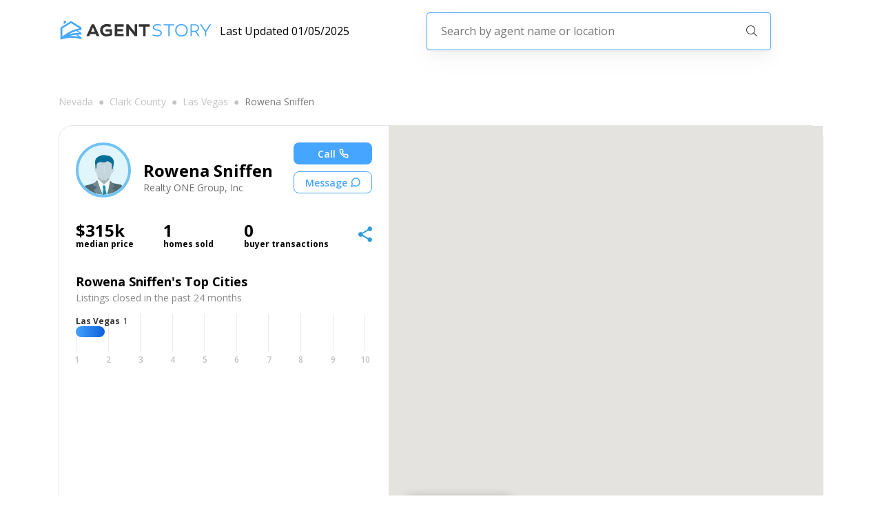

--- FILE ---
content_type: text/html; charset=utf-8
request_url: https://agentstory.com/agents/-1200925819137894438/rowena-sniffen
body_size: 15279
content:
<!DOCTYPE html><html><head><link rel="preconnect" href="https://fonts.googleapis.com"/><link rel="preconnect" href="https://fonts.gstatic.com"/><link rel="stylesheet" data-href="https://fonts.googleapis.com/css2?family=Open+Sans:wght@300;400;600;700;800&amp;display=swap"/><script>(function(w,l){w[l] = w[l] || [];w[l].push({'gtm.start':new Date().getTime(),event:'gtm.js'});})(window,'dataLayer');</script><script async="" src="https://www.googletagmanager.com/gtag/js?id=AW-661970064"></script><script>window.dataLayer = window.dataLayer || [];
              function gtag(){dataLayer.push(arguments);}
              gtag('js', new Date());
              gtag('config', 'AW-661970064');</script><link rel="preconnect" href="https://fonts.gstatic.com" crossorigin /><meta charSet="utf-8"/><title>Rowena Sniffen | Real Estate Agent At Realty ONE Group, Inc | AgentStory</title><link rel="preload" as="image" href="/_next/static/image/src/assets/images/logo-banner.8e087054217dd1d5ba59c28386310b04.svg"/><meta name="viewport" content="width=device-width, initial-scale=1, maximum-scale=1"/><meta name="description" content="Since May 2023, Rowena Sniffen has closed 1 real estate transactions with a total production value of $299k and average price of $299k. Most of Rowena&#x27;s transactions are condos averaging $315k."/><meta property="og:type" content="article"/><meta property="og:url" content=""/><meta property="og:image" content="https://agenthawk-avatars.agentstory.com/og_images/-1200925819137894438/agent_card_top_cities.png"/><meta property="og:title" content="Rowena Sniffen"/><meta property="og:description" content="Get introduced to Rowena Sniffen in Nevada on AgentStory. We analyze the agents across the entire state in order to match you with the best agent for the property you are looking to buy or sell."/><meta property="og:site_name" content="AgentStory"/><meta name="twitter:title" content="Rowena Sniffen"/><meta name="twitter:image" content="https://agenthawk-avatars.agentstory.com/og_images/-1200925819137894438/agent_card_top_cities.png"/><meta name="twitter:description" content="Get introduced to Rowena Sniffen in Nevada on AgentStory. We analyze the agents across the entire state in order to match you with the best agent for the property you are looking to buy or sell."/><meta name="twitter:card" content="summary"/><meta name="twitter:widgets:new-embed-design" content="on"/><style>
            .agent-profile-page.contentLoader {
              padding: 0px 20px;
            }
          </style><meta name="next-head-count" content="17"/><link rel="preload" href="/_next/static/css/8b3847ad85f106c4f6c5.css" as="style"/><link rel="stylesheet" href="/_next/static/css/8b3847ad85f106c4f6c5.css" data-n-g=""/><link rel="preload" href="/_next/static/css/5a27d9c1dd45cad62f64.css" as="style"/><link rel="stylesheet" href="/_next/static/css/5a27d9c1dd45cad62f64.css" data-n-p=""/><link rel="preload" href="/_next/static/css/6a18276123067caae774.css" as="style"/><link rel="stylesheet" href="/_next/static/css/6a18276123067caae774.css" data-n-p=""/><link rel="preload" href="/_next/static/css/be23b5af69db6a7f1855.css" as="style"/><link rel="stylesheet" href="/_next/static/css/be23b5af69db6a7f1855.css" data-n-p=""/><noscript data-n-css=""></noscript><script defer="" nomodule="" src="/_next/static/chunks/polyfills-b69b38e0e606287ba003.js"></script><script src="/_next/static/chunks/webpack-d8a23f596aa2fbfe8052.js" defer=""></script><script src="/_next/static/chunks/framework-336caa3f6419768205fe.js" defer=""></script><script src="/_next/static/chunks/main-f9c4042beae3af7a27a4.js" defer=""></script><script src="/_next/static/chunks/pages/_app-fb5ba95af6a59f74f313.js" defer=""></script><script src="/_next/static/chunks/9856-06122852113656b96f4b.js" defer=""></script><script src="/_next/static/chunks/9834-919a6a7d87b078b5f2af.js" defer=""></script><script src="/_next/static/chunks/6201-0339ad069dde066ee159.js" defer=""></script><script src="/_next/static/chunks/1383-454a9124844a03429aa2.js" defer=""></script><script src="/_next/static/chunks/3002-a06a1eebc606fc311a17.js" defer=""></script><script src="/_next/static/chunks/8333-fa0e30629839111c10a5.js" defer=""></script><script src="/_next/static/chunks/7889-c56a5e7b3684891dcc2b.js" defer=""></script><script src="/_next/static/chunks/9974-e86f09131c4cfb62850e.js" defer=""></script><script src="/_next/static/chunks/2395-ff58e6be1b55931f25a2.js" defer=""></script><script src="/_next/static/chunks/4902-b7acee765094ce87dfa2.js" defer=""></script><script src="/_next/static/chunks/1298-70bb0898ad0432c65c7d.js" defer=""></script><script src="/_next/static/chunks/3188-ed40a756faf58a6ce9e5.js" defer=""></script><script src="/_next/static/chunks/9645-d50b0f7181c9c657b409.js" defer=""></script><script src="/_next/static/chunks/9417-b511f35e2d10ffffa839.js" defer=""></script><script src="/_next/static/chunks/7963-e3bfeda7c942a9c83d4d.js" defer=""></script><script src="/_next/static/chunks/1145-aa11e938aa8a1336041d.js" defer=""></script><script src="/_next/static/chunks/1954-c77c2c6d540a2192fb89.js" defer=""></script><script src="/_next/static/chunks/9893-38f55495c7cc5e1e1d18.js" defer=""></script><script src="/_next/static/chunks/pages/agents/%5BagentId%5D/%5Bslug%5D-ad72bd4f43a481ddca1e.js" defer=""></script><script src="/_next/static/-XPNf8_NUCTJcnEYwa194/_buildManifest.js" defer=""></script><script src="/_next/static/-XPNf8_NUCTJcnEYwa194/_ssgManifest.js" defer=""></script><style data-href="https://fonts.googleapis.com/css2?family=Open+Sans:wght@300;400;600;700;800&display=swap">@font-face{font-family:'Open Sans';font-style:normal;font-weight:300;font-stretch:normal;font-display:swap;src:url(https://fonts.gstatic.com/s/opensans/v40/memSYaGs126MiZpBA-UvWbX2vVnXBbObj2OVZyOOSr4dVJWUgsiH0C4k.woff) format('woff')}@font-face{font-family:'Open Sans';font-style:normal;font-weight:400;font-stretch:normal;font-display:swap;src:url(https://fonts.gstatic.com/s/opensans/v40/memSYaGs126MiZpBA-UvWbX2vVnXBbObj2OVZyOOSr4dVJWUgsjZ0C4k.woff) format('woff')}@font-face{font-family:'Open Sans';font-style:normal;font-weight:600;font-stretch:normal;font-display:swap;src:url(https://fonts.gstatic.com/s/opensans/v40/memSYaGs126MiZpBA-UvWbX2vVnXBbObj2OVZyOOSr4dVJWUgsgH1y4k.woff) format('woff')}@font-face{font-family:'Open Sans';font-style:normal;font-weight:700;font-stretch:normal;font-display:swap;src:url(https://fonts.gstatic.com/s/opensans/v40/memSYaGs126MiZpBA-UvWbX2vVnXBbObj2OVZyOOSr4dVJWUgsg-1y4k.woff) format('woff')}@font-face{font-family:'Open Sans';font-style:normal;font-weight:800;font-stretch:normal;font-display:swap;src:url(https://fonts.gstatic.com/s/opensans/v40/memSYaGs126MiZpBA-UvWbX2vVnXBbObj2OVZyOOSr4dVJWUgshZ1y4k.woff) format('woff')}@font-face{font-family:'Open Sans';font-style:normal;font-weight:300;font-stretch:100%;font-display:swap;src:url(https://fonts.gstatic.com/s/opensans/v40/memvYaGs126MiZpBA-UvWbX2vVnXBbObj2OVTSKmu0SC55K5gw.woff2) format('woff2');unicode-range:U+0460-052F,U+1C80-1C88,U+20B4,U+2DE0-2DFF,U+A640-A69F,U+FE2E-FE2F}@font-face{font-family:'Open Sans';font-style:normal;font-weight:300;font-stretch:100%;font-display:swap;src:url(https://fonts.gstatic.com/s/opensans/v40/memvYaGs126MiZpBA-UvWbX2vVnXBbObj2OVTSumu0SC55K5gw.woff2) format('woff2');unicode-range:U+0301,U+0400-045F,U+0490-0491,U+04B0-04B1,U+2116}@font-face{font-family:'Open Sans';font-style:normal;font-weight:300;font-stretch:100%;font-display:swap;src:url(https://fonts.gstatic.com/s/opensans/v40/memvYaGs126MiZpBA-UvWbX2vVnXBbObj2OVTSOmu0SC55K5gw.woff2) format('woff2');unicode-range:U+1F00-1FFF}@font-face{font-family:'Open Sans';font-style:normal;font-weight:300;font-stretch:100%;font-display:swap;src:url(https://fonts.gstatic.com/s/opensans/v40/memvYaGs126MiZpBA-UvWbX2vVnXBbObj2OVTSymu0SC55K5gw.woff2) format('woff2');unicode-range:U+0370-0377,U+037A-037F,U+0384-038A,U+038C,U+038E-03A1,U+03A3-03FF}@font-face{font-family:'Open Sans';font-style:normal;font-weight:300;font-stretch:100%;font-display:swap;src:url(https://fonts.gstatic.com/s/opensans/v40/memvYaGs126MiZpBA-UvWbX2vVnXBbObj2OVTS2mu0SC55K5gw.woff2) format('woff2');unicode-range:U+0590-05FF,U+200C-2010,U+20AA,U+25CC,U+FB1D-FB4F}@font-face{font-family:'Open Sans';font-style:normal;font-weight:300;font-stretch:100%;font-display:swap;src:url(https://fonts.gstatic.com/s/opensans/v40/memvYaGs126MiZpBA-UvWbX2vVnXBbObj2OVTVOmu0SC55K5gw.woff2) format('woff2');unicode-range:U+0302-0303,U+0305,U+0307-0308,U+0330,U+0391-03A1,U+03A3-03A9,U+03B1-03C9,U+03D1,U+03D5-03D6,U+03F0-03F1,U+03F4-03F5,U+2034-2037,U+2057,U+20D0-20DC,U+20E1,U+20E5-20EF,U+2102,U+210A-210E,U+2110-2112,U+2115,U+2119-211D,U+2124,U+2128,U+212C-212D,U+212F-2131,U+2133-2138,U+213C-2140,U+2145-2149,U+2190,U+2192,U+2194-21AE,U+21B0-21E5,U+21F1-21F2,U+21F4-2211,U+2213-2214,U+2216-22FF,U+2308-230B,U+2310,U+2319,U+231C-2321,U+2336-237A,U+237C,U+2395,U+239B-23B6,U+23D0,U+23DC-23E1,U+2474-2475,U+25AF,U+25B3,U+25B7,U+25BD,U+25C1,U+25CA,U+25CC,U+25FB,U+266D-266F,U+27C0-27FF,U+2900-2AFF,U+2B0E-2B11,U+2B30-2B4C,U+2BFE,U+FF5B,U+FF5D,U+1D400-1D7FF,U+1EE00-1EEFF}@font-face{font-family:'Open Sans';font-style:normal;font-weight:300;font-stretch:100%;font-display:swap;src:url(https://fonts.gstatic.com/s/opensans/v40/memvYaGs126MiZpBA-UvWbX2vVnXBbObj2OVTUGmu0SC55K5gw.woff2) format('woff2');unicode-range:U+0001-000C,U+000E-001F,U+007F-009F,U+20DD-20E0,U+20E2-20E4,U+2150-218F,U+2190,U+2192,U+2194-2199,U+21AF,U+21E6-21F0,U+21F3,U+2218-2219,U+2299,U+22C4-22C6,U+2300-243F,U+2440-244A,U+2460-24FF,U+25A0-27BF,U+2800-28FF,U+2921-2922,U+2981,U+29BF,U+29EB,U+2B00-2BFF,U+4DC0-4DFF,U+FFF9-FFFB,U+10140-1018E,U+10190-1019C,U+101A0,U+101D0-101FD,U+102E0-102FB,U+10E60-10E7E,U+1D2C0-1D2D3,U+1D2E0-1D37F,U+1F000-1F0FF,U+1F100-1F1AD,U+1F1E6-1F1FF,U+1F30D-1F30F,U+1F315,U+1F31C,U+1F31E,U+1F320-1F32C,U+1F336,U+1F378,U+1F37D,U+1F382,U+1F393-1F39F,U+1F3A7-1F3A8,U+1F3AC-1F3AF,U+1F3C2,U+1F3C4-1F3C6,U+1F3CA-1F3CE,U+1F3D4-1F3E0,U+1F3ED,U+1F3F1-1F3F3,U+1F3F5-1F3F7,U+1F408,U+1F415,U+1F41F,U+1F426,U+1F43F,U+1F441-1F442,U+1F444,U+1F446-1F449,U+1F44C-1F44E,U+1F453,U+1F46A,U+1F47D,U+1F4A3,U+1F4B0,U+1F4B3,U+1F4B9,U+1F4BB,U+1F4BF,U+1F4C8-1F4CB,U+1F4D6,U+1F4DA,U+1F4DF,U+1F4E3-1F4E6,U+1F4EA-1F4ED,U+1F4F7,U+1F4F9-1F4FB,U+1F4FD-1F4FE,U+1F503,U+1F507-1F50B,U+1F50D,U+1F512-1F513,U+1F53E-1F54A,U+1F54F-1F5FA,U+1F610,U+1F650-1F67F,U+1F687,U+1F68D,U+1F691,U+1F694,U+1F698,U+1F6AD,U+1F6B2,U+1F6B9-1F6BA,U+1F6BC,U+1F6C6-1F6CF,U+1F6D3-1F6D7,U+1F6E0-1F6EA,U+1F6F0-1F6F3,U+1F6F7-1F6FC,U+1F700-1F7FF,U+1F800-1F80B,U+1F810-1F847,U+1F850-1F859,U+1F860-1F887,U+1F890-1F8AD,U+1F8B0-1F8B1,U+1F900-1F90B,U+1F93B,U+1F946,U+1F984,U+1F996,U+1F9E9,U+1FA00-1FA6F,U+1FA70-1FA7C,U+1FA80-1FA88,U+1FA90-1FABD,U+1FABF-1FAC5,U+1FACE-1FADB,U+1FAE0-1FAE8,U+1FAF0-1FAF8,U+1FB00-1FBFF}@font-face{font-family:'Open Sans';font-style:normal;font-weight:300;font-stretch:100%;font-display:swap;src:url(https://fonts.gstatic.com/s/opensans/v40/memvYaGs126MiZpBA-UvWbX2vVnXBbObj2OVTSCmu0SC55K5gw.woff2) format('woff2');unicode-range:U+0102-0103,U+0110-0111,U+0128-0129,U+0168-0169,U+01A0-01A1,U+01AF-01B0,U+0300-0301,U+0303-0304,U+0308-0309,U+0323,U+0329,U+1EA0-1EF9,U+20AB}@font-face{font-family:'Open Sans';font-style:normal;font-weight:300;font-stretch:100%;font-display:swap;src:url(https://fonts.gstatic.com/s/opensans/v40/memvYaGs126MiZpBA-UvWbX2vVnXBbObj2OVTSGmu0SC55K5gw.woff2) format('woff2');unicode-range:U+0100-02AF,U+0304,U+0308,U+0329,U+1E00-1E9F,U+1EF2-1EFF,U+2020,U+20A0-20AB,U+20AD-20C0,U+2113,U+2C60-2C7F,U+A720-A7FF}@font-face{font-family:'Open Sans';font-style:normal;font-weight:300;font-stretch:100%;font-display:swap;src:url(https://fonts.gstatic.com/s/opensans/v40/memvYaGs126MiZpBA-UvWbX2vVnXBbObj2OVTS-mu0SC55I.woff2) format('woff2');unicode-range:U+0000-00FF,U+0131,U+0152-0153,U+02BB-02BC,U+02C6,U+02DA,U+02DC,U+0304,U+0308,U+0329,U+2000-206F,U+2074,U+20AC,U+2122,U+2191,U+2193,U+2212,U+2215,U+FEFF,U+FFFD}@font-face{font-family:'Open Sans';font-style:normal;font-weight:400;font-stretch:100%;font-display:swap;src:url(https://fonts.gstatic.com/s/opensans/v40/memvYaGs126MiZpBA-UvWbX2vVnXBbObj2OVTSKmu0SC55K5gw.woff2) format('woff2');unicode-range:U+0460-052F,U+1C80-1C88,U+20B4,U+2DE0-2DFF,U+A640-A69F,U+FE2E-FE2F}@font-face{font-family:'Open Sans';font-style:normal;font-weight:400;font-stretch:100%;font-display:swap;src:url(https://fonts.gstatic.com/s/opensans/v40/memvYaGs126MiZpBA-UvWbX2vVnXBbObj2OVTSumu0SC55K5gw.woff2) format('woff2');unicode-range:U+0301,U+0400-045F,U+0490-0491,U+04B0-04B1,U+2116}@font-face{font-family:'Open Sans';font-style:normal;font-weight:400;font-stretch:100%;font-display:swap;src:url(https://fonts.gstatic.com/s/opensans/v40/memvYaGs126MiZpBA-UvWbX2vVnXBbObj2OVTSOmu0SC55K5gw.woff2) format('woff2');unicode-range:U+1F00-1FFF}@font-face{font-family:'Open Sans';font-style:normal;font-weight:400;font-stretch:100%;font-display:swap;src:url(https://fonts.gstatic.com/s/opensans/v40/memvYaGs126MiZpBA-UvWbX2vVnXBbObj2OVTSymu0SC55K5gw.woff2) format('woff2');unicode-range:U+0370-0377,U+037A-037F,U+0384-038A,U+038C,U+038E-03A1,U+03A3-03FF}@font-face{font-family:'Open Sans';font-style:normal;font-weight:400;font-stretch:100%;font-display:swap;src:url(https://fonts.gstatic.com/s/opensans/v40/memvYaGs126MiZpBA-UvWbX2vVnXBbObj2OVTS2mu0SC55K5gw.woff2) format('woff2');unicode-range:U+0590-05FF,U+200C-2010,U+20AA,U+25CC,U+FB1D-FB4F}@font-face{font-family:'Open Sans';font-style:normal;font-weight:400;font-stretch:100%;font-display:swap;src:url(https://fonts.gstatic.com/s/opensans/v40/memvYaGs126MiZpBA-UvWbX2vVnXBbObj2OVTVOmu0SC55K5gw.woff2) format('woff2');unicode-range:U+0302-0303,U+0305,U+0307-0308,U+0330,U+0391-03A1,U+03A3-03A9,U+03B1-03C9,U+03D1,U+03D5-03D6,U+03F0-03F1,U+03F4-03F5,U+2034-2037,U+2057,U+20D0-20DC,U+20E1,U+20E5-20EF,U+2102,U+210A-210E,U+2110-2112,U+2115,U+2119-211D,U+2124,U+2128,U+212C-212D,U+212F-2131,U+2133-2138,U+213C-2140,U+2145-2149,U+2190,U+2192,U+2194-21AE,U+21B0-21E5,U+21F1-21F2,U+21F4-2211,U+2213-2214,U+2216-22FF,U+2308-230B,U+2310,U+2319,U+231C-2321,U+2336-237A,U+237C,U+2395,U+239B-23B6,U+23D0,U+23DC-23E1,U+2474-2475,U+25AF,U+25B3,U+25B7,U+25BD,U+25C1,U+25CA,U+25CC,U+25FB,U+266D-266F,U+27C0-27FF,U+2900-2AFF,U+2B0E-2B11,U+2B30-2B4C,U+2BFE,U+FF5B,U+FF5D,U+1D400-1D7FF,U+1EE00-1EEFF}@font-face{font-family:'Open Sans';font-style:normal;font-weight:400;font-stretch:100%;font-display:swap;src:url(https://fonts.gstatic.com/s/opensans/v40/memvYaGs126MiZpBA-UvWbX2vVnXBbObj2OVTUGmu0SC55K5gw.woff2) format('woff2');unicode-range:U+0001-000C,U+000E-001F,U+007F-009F,U+20DD-20E0,U+20E2-20E4,U+2150-218F,U+2190,U+2192,U+2194-2199,U+21AF,U+21E6-21F0,U+21F3,U+2218-2219,U+2299,U+22C4-22C6,U+2300-243F,U+2440-244A,U+2460-24FF,U+25A0-27BF,U+2800-28FF,U+2921-2922,U+2981,U+29BF,U+29EB,U+2B00-2BFF,U+4DC0-4DFF,U+FFF9-FFFB,U+10140-1018E,U+10190-1019C,U+101A0,U+101D0-101FD,U+102E0-102FB,U+10E60-10E7E,U+1D2C0-1D2D3,U+1D2E0-1D37F,U+1F000-1F0FF,U+1F100-1F1AD,U+1F1E6-1F1FF,U+1F30D-1F30F,U+1F315,U+1F31C,U+1F31E,U+1F320-1F32C,U+1F336,U+1F378,U+1F37D,U+1F382,U+1F393-1F39F,U+1F3A7-1F3A8,U+1F3AC-1F3AF,U+1F3C2,U+1F3C4-1F3C6,U+1F3CA-1F3CE,U+1F3D4-1F3E0,U+1F3ED,U+1F3F1-1F3F3,U+1F3F5-1F3F7,U+1F408,U+1F415,U+1F41F,U+1F426,U+1F43F,U+1F441-1F442,U+1F444,U+1F446-1F449,U+1F44C-1F44E,U+1F453,U+1F46A,U+1F47D,U+1F4A3,U+1F4B0,U+1F4B3,U+1F4B9,U+1F4BB,U+1F4BF,U+1F4C8-1F4CB,U+1F4D6,U+1F4DA,U+1F4DF,U+1F4E3-1F4E6,U+1F4EA-1F4ED,U+1F4F7,U+1F4F9-1F4FB,U+1F4FD-1F4FE,U+1F503,U+1F507-1F50B,U+1F50D,U+1F512-1F513,U+1F53E-1F54A,U+1F54F-1F5FA,U+1F610,U+1F650-1F67F,U+1F687,U+1F68D,U+1F691,U+1F694,U+1F698,U+1F6AD,U+1F6B2,U+1F6B9-1F6BA,U+1F6BC,U+1F6C6-1F6CF,U+1F6D3-1F6D7,U+1F6E0-1F6EA,U+1F6F0-1F6F3,U+1F6F7-1F6FC,U+1F700-1F7FF,U+1F800-1F80B,U+1F810-1F847,U+1F850-1F859,U+1F860-1F887,U+1F890-1F8AD,U+1F8B0-1F8B1,U+1F900-1F90B,U+1F93B,U+1F946,U+1F984,U+1F996,U+1F9E9,U+1FA00-1FA6F,U+1FA70-1FA7C,U+1FA80-1FA88,U+1FA90-1FABD,U+1FABF-1FAC5,U+1FACE-1FADB,U+1FAE0-1FAE8,U+1FAF0-1FAF8,U+1FB00-1FBFF}@font-face{font-family:'Open Sans';font-style:normal;font-weight:400;font-stretch:100%;font-display:swap;src:url(https://fonts.gstatic.com/s/opensans/v40/memvYaGs126MiZpBA-UvWbX2vVnXBbObj2OVTSCmu0SC55K5gw.woff2) format('woff2');unicode-range:U+0102-0103,U+0110-0111,U+0128-0129,U+0168-0169,U+01A0-01A1,U+01AF-01B0,U+0300-0301,U+0303-0304,U+0308-0309,U+0323,U+0329,U+1EA0-1EF9,U+20AB}@font-face{font-family:'Open Sans';font-style:normal;font-weight:400;font-stretch:100%;font-display:swap;src:url(https://fonts.gstatic.com/s/opensans/v40/memvYaGs126MiZpBA-UvWbX2vVnXBbObj2OVTSGmu0SC55K5gw.woff2) format('woff2');unicode-range:U+0100-02AF,U+0304,U+0308,U+0329,U+1E00-1E9F,U+1EF2-1EFF,U+2020,U+20A0-20AB,U+20AD-20C0,U+2113,U+2C60-2C7F,U+A720-A7FF}@font-face{font-family:'Open Sans';font-style:normal;font-weight:400;font-stretch:100%;font-display:swap;src:url(https://fonts.gstatic.com/s/opensans/v40/memvYaGs126MiZpBA-UvWbX2vVnXBbObj2OVTS-mu0SC55I.woff2) format('woff2');unicode-range:U+0000-00FF,U+0131,U+0152-0153,U+02BB-02BC,U+02C6,U+02DA,U+02DC,U+0304,U+0308,U+0329,U+2000-206F,U+2074,U+20AC,U+2122,U+2191,U+2193,U+2212,U+2215,U+FEFF,U+FFFD}@font-face{font-family:'Open Sans';font-style:normal;font-weight:600;font-stretch:100%;font-display:swap;src:url(https://fonts.gstatic.com/s/opensans/v40/memvYaGs126MiZpBA-UvWbX2vVnXBbObj2OVTSKmu0SC55K5gw.woff2) format('woff2');unicode-range:U+0460-052F,U+1C80-1C88,U+20B4,U+2DE0-2DFF,U+A640-A69F,U+FE2E-FE2F}@font-face{font-family:'Open Sans';font-style:normal;font-weight:600;font-stretch:100%;font-display:swap;src:url(https://fonts.gstatic.com/s/opensans/v40/memvYaGs126MiZpBA-UvWbX2vVnXBbObj2OVTSumu0SC55K5gw.woff2) format('woff2');unicode-range:U+0301,U+0400-045F,U+0490-0491,U+04B0-04B1,U+2116}@font-face{font-family:'Open Sans';font-style:normal;font-weight:600;font-stretch:100%;font-display:swap;src:url(https://fonts.gstatic.com/s/opensans/v40/memvYaGs126MiZpBA-UvWbX2vVnXBbObj2OVTSOmu0SC55K5gw.woff2) format('woff2');unicode-range:U+1F00-1FFF}@font-face{font-family:'Open Sans';font-style:normal;font-weight:600;font-stretch:100%;font-display:swap;src:url(https://fonts.gstatic.com/s/opensans/v40/memvYaGs126MiZpBA-UvWbX2vVnXBbObj2OVTSymu0SC55K5gw.woff2) format('woff2');unicode-range:U+0370-0377,U+037A-037F,U+0384-038A,U+038C,U+038E-03A1,U+03A3-03FF}@font-face{font-family:'Open Sans';font-style:normal;font-weight:600;font-stretch:100%;font-display:swap;src:url(https://fonts.gstatic.com/s/opensans/v40/memvYaGs126MiZpBA-UvWbX2vVnXBbObj2OVTS2mu0SC55K5gw.woff2) format('woff2');unicode-range:U+0590-05FF,U+200C-2010,U+20AA,U+25CC,U+FB1D-FB4F}@font-face{font-family:'Open Sans';font-style:normal;font-weight:600;font-stretch:100%;font-display:swap;src:url(https://fonts.gstatic.com/s/opensans/v40/memvYaGs126MiZpBA-UvWbX2vVnXBbObj2OVTVOmu0SC55K5gw.woff2) format('woff2');unicode-range:U+0302-0303,U+0305,U+0307-0308,U+0330,U+0391-03A1,U+03A3-03A9,U+03B1-03C9,U+03D1,U+03D5-03D6,U+03F0-03F1,U+03F4-03F5,U+2034-2037,U+2057,U+20D0-20DC,U+20E1,U+20E5-20EF,U+2102,U+210A-210E,U+2110-2112,U+2115,U+2119-211D,U+2124,U+2128,U+212C-212D,U+212F-2131,U+2133-2138,U+213C-2140,U+2145-2149,U+2190,U+2192,U+2194-21AE,U+21B0-21E5,U+21F1-21F2,U+21F4-2211,U+2213-2214,U+2216-22FF,U+2308-230B,U+2310,U+2319,U+231C-2321,U+2336-237A,U+237C,U+2395,U+239B-23B6,U+23D0,U+23DC-23E1,U+2474-2475,U+25AF,U+25B3,U+25B7,U+25BD,U+25C1,U+25CA,U+25CC,U+25FB,U+266D-266F,U+27C0-27FF,U+2900-2AFF,U+2B0E-2B11,U+2B30-2B4C,U+2BFE,U+FF5B,U+FF5D,U+1D400-1D7FF,U+1EE00-1EEFF}@font-face{font-family:'Open Sans';font-style:normal;font-weight:600;font-stretch:100%;font-display:swap;src:url(https://fonts.gstatic.com/s/opensans/v40/memvYaGs126MiZpBA-UvWbX2vVnXBbObj2OVTUGmu0SC55K5gw.woff2) format('woff2');unicode-range:U+0001-000C,U+000E-001F,U+007F-009F,U+20DD-20E0,U+20E2-20E4,U+2150-218F,U+2190,U+2192,U+2194-2199,U+21AF,U+21E6-21F0,U+21F3,U+2218-2219,U+2299,U+22C4-22C6,U+2300-243F,U+2440-244A,U+2460-24FF,U+25A0-27BF,U+2800-28FF,U+2921-2922,U+2981,U+29BF,U+29EB,U+2B00-2BFF,U+4DC0-4DFF,U+FFF9-FFFB,U+10140-1018E,U+10190-1019C,U+101A0,U+101D0-101FD,U+102E0-102FB,U+10E60-10E7E,U+1D2C0-1D2D3,U+1D2E0-1D37F,U+1F000-1F0FF,U+1F100-1F1AD,U+1F1E6-1F1FF,U+1F30D-1F30F,U+1F315,U+1F31C,U+1F31E,U+1F320-1F32C,U+1F336,U+1F378,U+1F37D,U+1F382,U+1F393-1F39F,U+1F3A7-1F3A8,U+1F3AC-1F3AF,U+1F3C2,U+1F3C4-1F3C6,U+1F3CA-1F3CE,U+1F3D4-1F3E0,U+1F3ED,U+1F3F1-1F3F3,U+1F3F5-1F3F7,U+1F408,U+1F415,U+1F41F,U+1F426,U+1F43F,U+1F441-1F442,U+1F444,U+1F446-1F449,U+1F44C-1F44E,U+1F453,U+1F46A,U+1F47D,U+1F4A3,U+1F4B0,U+1F4B3,U+1F4B9,U+1F4BB,U+1F4BF,U+1F4C8-1F4CB,U+1F4D6,U+1F4DA,U+1F4DF,U+1F4E3-1F4E6,U+1F4EA-1F4ED,U+1F4F7,U+1F4F9-1F4FB,U+1F4FD-1F4FE,U+1F503,U+1F507-1F50B,U+1F50D,U+1F512-1F513,U+1F53E-1F54A,U+1F54F-1F5FA,U+1F610,U+1F650-1F67F,U+1F687,U+1F68D,U+1F691,U+1F694,U+1F698,U+1F6AD,U+1F6B2,U+1F6B9-1F6BA,U+1F6BC,U+1F6C6-1F6CF,U+1F6D3-1F6D7,U+1F6E0-1F6EA,U+1F6F0-1F6F3,U+1F6F7-1F6FC,U+1F700-1F7FF,U+1F800-1F80B,U+1F810-1F847,U+1F850-1F859,U+1F860-1F887,U+1F890-1F8AD,U+1F8B0-1F8B1,U+1F900-1F90B,U+1F93B,U+1F946,U+1F984,U+1F996,U+1F9E9,U+1FA00-1FA6F,U+1FA70-1FA7C,U+1FA80-1FA88,U+1FA90-1FABD,U+1FABF-1FAC5,U+1FACE-1FADB,U+1FAE0-1FAE8,U+1FAF0-1FAF8,U+1FB00-1FBFF}@font-face{font-family:'Open Sans';font-style:normal;font-weight:600;font-stretch:100%;font-display:swap;src:url(https://fonts.gstatic.com/s/opensans/v40/memvYaGs126MiZpBA-UvWbX2vVnXBbObj2OVTSCmu0SC55K5gw.woff2) format('woff2');unicode-range:U+0102-0103,U+0110-0111,U+0128-0129,U+0168-0169,U+01A0-01A1,U+01AF-01B0,U+0300-0301,U+0303-0304,U+0308-0309,U+0323,U+0329,U+1EA0-1EF9,U+20AB}@font-face{font-family:'Open Sans';font-style:normal;font-weight:600;font-stretch:100%;font-display:swap;src:url(https://fonts.gstatic.com/s/opensans/v40/memvYaGs126MiZpBA-UvWbX2vVnXBbObj2OVTSGmu0SC55K5gw.woff2) format('woff2');unicode-range:U+0100-02AF,U+0304,U+0308,U+0329,U+1E00-1E9F,U+1EF2-1EFF,U+2020,U+20A0-20AB,U+20AD-20C0,U+2113,U+2C60-2C7F,U+A720-A7FF}@font-face{font-family:'Open Sans';font-style:normal;font-weight:600;font-stretch:100%;font-display:swap;src:url(https://fonts.gstatic.com/s/opensans/v40/memvYaGs126MiZpBA-UvWbX2vVnXBbObj2OVTS-mu0SC55I.woff2) format('woff2');unicode-range:U+0000-00FF,U+0131,U+0152-0153,U+02BB-02BC,U+02C6,U+02DA,U+02DC,U+0304,U+0308,U+0329,U+2000-206F,U+2074,U+20AC,U+2122,U+2191,U+2193,U+2212,U+2215,U+FEFF,U+FFFD}@font-face{font-family:'Open Sans';font-style:normal;font-weight:700;font-stretch:100%;font-display:swap;src:url(https://fonts.gstatic.com/s/opensans/v40/memvYaGs126MiZpBA-UvWbX2vVnXBbObj2OVTSKmu0SC55K5gw.woff2) format('woff2');unicode-range:U+0460-052F,U+1C80-1C88,U+20B4,U+2DE0-2DFF,U+A640-A69F,U+FE2E-FE2F}@font-face{font-family:'Open Sans';font-style:normal;font-weight:700;font-stretch:100%;font-display:swap;src:url(https://fonts.gstatic.com/s/opensans/v40/memvYaGs126MiZpBA-UvWbX2vVnXBbObj2OVTSumu0SC55K5gw.woff2) format('woff2');unicode-range:U+0301,U+0400-045F,U+0490-0491,U+04B0-04B1,U+2116}@font-face{font-family:'Open Sans';font-style:normal;font-weight:700;font-stretch:100%;font-display:swap;src:url(https://fonts.gstatic.com/s/opensans/v40/memvYaGs126MiZpBA-UvWbX2vVnXBbObj2OVTSOmu0SC55K5gw.woff2) format('woff2');unicode-range:U+1F00-1FFF}@font-face{font-family:'Open Sans';font-style:normal;font-weight:700;font-stretch:100%;font-display:swap;src:url(https://fonts.gstatic.com/s/opensans/v40/memvYaGs126MiZpBA-UvWbX2vVnXBbObj2OVTSymu0SC55K5gw.woff2) format('woff2');unicode-range:U+0370-0377,U+037A-037F,U+0384-038A,U+038C,U+038E-03A1,U+03A3-03FF}@font-face{font-family:'Open Sans';font-style:normal;font-weight:700;font-stretch:100%;font-display:swap;src:url(https://fonts.gstatic.com/s/opensans/v40/memvYaGs126MiZpBA-UvWbX2vVnXBbObj2OVTS2mu0SC55K5gw.woff2) format('woff2');unicode-range:U+0590-05FF,U+200C-2010,U+20AA,U+25CC,U+FB1D-FB4F}@font-face{font-family:'Open Sans';font-style:normal;font-weight:700;font-stretch:100%;font-display:swap;src:url(https://fonts.gstatic.com/s/opensans/v40/memvYaGs126MiZpBA-UvWbX2vVnXBbObj2OVTVOmu0SC55K5gw.woff2) format('woff2');unicode-range:U+0302-0303,U+0305,U+0307-0308,U+0330,U+0391-03A1,U+03A3-03A9,U+03B1-03C9,U+03D1,U+03D5-03D6,U+03F0-03F1,U+03F4-03F5,U+2034-2037,U+2057,U+20D0-20DC,U+20E1,U+20E5-20EF,U+2102,U+210A-210E,U+2110-2112,U+2115,U+2119-211D,U+2124,U+2128,U+212C-212D,U+212F-2131,U+2133-2138,U+213C-2140,U+2145-2149,U+2190,U+2192,U+2194-21AE,U+21B0-21E5,U+21F1-21F2,U+21F4-2211,U+2213-2214,U+2216-22FF,U+2308-230B,U+2310,U+2319,U+231C-2321,U+2336-237A,U+237C,U+2395,U+239B-23B6,U+23D0,U+23DC-23E1,U+2474-2475,U+25AF,U+25B3,U+25B7,U+25BD,U+25C1,U+25CA,U+25CC,U+25FB,U+266D-266F,U+27C0-27FF,U+2900-2AFF,U+2B0E-2B11,U+2B30-2B4C,U+2BFE,U+FF5B,U+FF5D,U+1D400-1D7FF,U+1EE00-1EEFF}@font-face{font-family:'Open Sans';font-style:normal;font-weight:700;font-stretch:100%;font-display:swap;src:url(https://fonts.gstatic.com/s/opensans/v40/memvYaGs126MiZpBA-UvWbX2vVnXBbObj2OVTUGmu0SC55K5gw.woff2) format('woff2');unicode-range:U+0001-000C,U+000E-001F,U+007F-009F,U+20DD-20E0,U+20E2-20E4,U+2150-218F,U+2190,U+2192,U+2194-2199,U+21AF,U+21E6-21F0,U+21F3,U+2218-2219,U+2299,U+22C4-22C6,U+2300-243F,U+2440-244A,U+2460-24FF,U+25A0-27BF,U+2800-28FF,U+2921-2922,U+2981,U+29BF,U+29EB,U+2B00-2BFF,U+4DC0-4DFF,U+FFF9-FFFB,U+10140-1018E,U+10190-1019C,U+101A0,U+101D0-101FD,U+102E0-102FB,U+10E60-10E7E,U+1D2C0-1D2D3,U+1D2E0-1D37F,U+1F000-1F0FF,U+1F100-1F1AD,U+1F1E6-1F1FF,U+1F30D-1F30F,U+1F315,U+1F31C,U+1F31E,U+1F320-1F32C,U+1F336,U+1F378,U+1F37D,U+1F382,U+1F393-1F39F,U+1F3A7-1F3A8,U+1F3AC-1F3AF,U+1F3C2,U+1F3C4-1F3C6,U+1F3CA-1F3CE,U+1F3D4-1F3E0,U+1F3ED,U+1F3F1-1F3F3,U+1F3F5-1F3F7,U+1F408,U+1F415,U+1F41F,U+1F426,U+1F43F,U+1F441-1F442,U+1F444,U+1F446-1F449,U+1F44C-1F44E,U+1F453,U+1F46A,U+1F47D,U+1F4A3,U+1F4B0,U+1F4B3,U+1F4B9,U+1F4BB,U+1F4BF,U+1F4C8-1F4CB,U+1F4D6,U+1F4DA,U+1F4DF,U+1F4E3-1F4E6,U+1F4EA-1F4ED,U+1F4F7,U+1F4F9-1F4FB,U+1F4FD-1F4FE,U+1F503,U+1F507-1F50B,U+1F50D,U+1F512-1F513,U+1F53E-1F54A,U+1F54F-1F5FA,U+1F610,U+1F650-1F67F,U+1F687,U+1F68D,U+1F691,U+1F694,U+1F698,U+1F6AD,U+1F6B2,U+1F6B9-1F6BA,U+1F6BC,U+1F6C6-1F6CF,U+1F6D3-1F6D7,U+1F6E0-1F6EA,U+1F6F0-1F6F3,U+1F6F7-1F6FC,U+1F700-1F7FF,U+1F800-1F80B,U+1F810-1F847,U+1F850-1F859,U+1F860-1F887,U+1F890-1F8AD,U+1F8B0-1F8B1,U+1F900-1F90B,U+1F93B,U+1F946,U+1F984,U+1F996,U+1F9E9,U+1FA00-1FA6F,U+1FA70-1FA7C,U+1FA80-1FA88,U+1FA90-1FABD,U+1FABF-1FAC5,U+1FACE-1FADB,U+1FAE0-1FAE8,U+1FAF0-1FAF8,U+1FB00-1FBFF}@font-face{font-family:'Open Sans';font-style:normal;font-weight:700;font-stretch:100%;font-display:swap;src:url(https://fonts.gstatic.com/s/opensans/v40/memvYaGs126MiZpBA-UvWbX2vVnXBbObj2OVTSCmu0SC55K5gw.woff2) format('woff2');unicode-range:U+0102-0103,U+0110-0111,U+0128-0129,U+0168-0169,U+01A0-01A1,U+01AF-01B0,U+0300-0301,U+0303-0304,U+0308-0309,U+0323,U+0329,U+1EA0-1EF9,U+20AB}@font-face{font-family:'Open Sans';font-style:normal;font-weight:700;font-stretch:100%;font-display:swap;src:url(https://fonts.gstatic.com/s/opensans/v40/memvYaGs126MiZpBA-UvWbX2vVnXBbObj2OVTSGmu0SC55K5gw.woff2) format('woff2');unicode-range:U+0100-02AF,U+0304,U+0308,U+0329,U+1E00-1E9F,U+1EF2-1EFF,U+2020,U+20A0-20AB,U+20AD-20C0,U+2113,U+2C60-2C7F,U+A720-A7FF}@font-face{font-family:'Open Sans';font-style:normal;font-weight:700;font-stretch:100%;font-display:swap;src:url(https://fonts.gstatic.com/s/opensans/v40/memvYaGs126MiZpBA-UvWbX2vVnXBbObj2OVTS-mu0SC55I.woff2) format('woff2');unicode-range:U+0000-00FF,U+0131,U+0152-0153,U+02BB-02BC,U+02C6,U+02DA,U+02DC,U+0304,U+0308,U+0329,U+2000-206F,U+2074,U+20AC,U+2122,U+2191,U+2193,U+2212,U+2215,U+FEFF,U+FFFD}@font-face{font-family:'Open Sans';font-style:normal;font-weight:800;font-stretch:100%;font-display:swap;src:url(https://fonts.gstatic.com/s/opensans/v40/memvYaGs126MiZpBA-UvWbX2vVnXBbObj2OVTSKmu0SC55K5gw.woff2) format('woff2');unicode-range:U+0460-052F,U+1C80-1C88,U+20B4,U+2DE0-2DFF,U+A640-A69F,U+FE2E-FE2F}@font-face{font-family:'Open Sans';font-style:normal;font-weight:800;font-stretch:100%;font-display:swap;src:url(https://fonts.gstatic.com/s/opensans/v40/memvYaGs126MiZpBA-UvWbX2vVnXBbObj2OVTSumu0SC55K5gw.woff2) format('woff2');unicode-range:U+0301,U+0400-045F,U+0490-0491,U+04B0-04B1,U+2116}@font-face{font-family:'Open Sans';font-style:normal;font-weight:800;font-stretch:100%;font-display:swap;src:url(https://fonts.gstatic.com/s/opensans/v40/memvYaGs126MiZpBA-UvWbX2vVnXBbObj2OVTSOmu0SC55K5gw.woff2) format('woff2');unicode-range:U+1F00-1FFF}@font-face{font-family:'Open Sans';font-style:normal;font-weight:800;font-stretch:100%;font-display:swap;src:url(https://fonts.gstatic.com/s/opensans/v40/memvYaGs126MiZpBA-UvWbX2vVnXBbObj2OVTSymu0SC55K5gw.woff2) format('woff2');unicode-range:U+0370-0377,U+037A-037F,U+0384-038A,U+038C,U+038E-03A1,U+03A3-03FF}@font-face{font-family:'Open Sans';font-style:normal;font-weight:800;font-stretch:100%;font-display:swap;src:url(https://fonts.gstatic.com/s/opensans/v40/memvYaGs126MiZpBA-UvWbX2vVnXBbObj2OVTS2mu0SC55K5gw.woff2) format('woff2');unicode-range:U+0590-05FF,U+200C-2010,U+20AA,U+25CC,U+FB1D-FB4F}@font-face{font-family:'Open Sans';font-style:normal;font-weight:800;font-stretch:100%;font-display:swap;src:url(https://fonts.gstatic.com/s/opensans/v40/memvYaGs126MiZpBA-UvWbX2vVnXBbObj2OVTVOmu0SC55K5gw.woff2) format('woff2');unicode-range:U+0302-0303,U+0305,U+0307-0308,U+0330,U+0391-03A1,U+03A3-03A9,U+03B1-03C9,U+03D1,U+03D5-03D6,U+03F0-03F1,U+03F4-03F5,U+2034-2037,U+2057,U+20D0-20DC,U+20E1,U+20E5-20EF,U+2102,U+210A-210E,U+2110-2112,U+2115,U+2119-211D,U+2124,U+2128,U+212C-212D,U+212F-2131,U+2133-2138,U+213C-2140,U+2145-2149,U+2190,U+2192,U+2194-21AE,U+21B0-21E5,U+21F1-21F2,U+21F4-2211,U+2213-2214,U+2216-22FF,U+2308-230B,U+2310,U+2319,U+231C-2321,U+2336-237A,U+237C,U+2395,U+239B-23B6,U+23D0,U+23DC-23E1,U+2474-2475,U+25AF,U+25B3,U+25B7,U+25BD,U+25C1,U+25CA,U+25CC,U+25FB,U+266D-266F,U+27C0-27FF,U+2900-2AFF,U+2B0E-2B11,U+2B30-2B4C,U+2BFE,U+FF5B,U+FF5D,U+1D400-1D7FF,U+1EE00-1EEFF}@font-face{font-family:'Open Sans';font-style:normal;font-weight:800;font-stretch:100%;font-display:swap;src:url(https://fonts.gstatic.com/s/opensans/v40/memvYaGs126MiZpBA-UvWbX2vVnXBbObj2OVTUGmu0SC55K5gw.woff2) format('woff2');unicode-range:U+0001-000C,U+000E-001F,U+007F-009F,U+20DD-20E0,U+20E2-20E4,U+2150-218F,U+2190,U+2192,U+2194-2199,U+21AF,U+21E6-21F0,U+21F3,U+2218-2219,U+2299,U+22C4-22C6,U+2300-243F,U+2440-244A,U+2460-24FF,U+25A0-27BF,U+2800-28FF,U+2921-2922,U+2981,U+29BF,U+29EB,U+2B00-2BFF,U+4DC0-4DFF,U+FFF9-FFFB,U+10140-1018E,U+10190-1019C,U+101A0,U+101D0-101FD,U+102E0-102FB,U+10E60-10E7E,U+1D2C0-1D2D3,U+1D2E0-1D37F,U+1F000-1F0FF,U+1F100-1F1AD,U+1F1E6-1F1FF,U+1F30D-1F30F,U+1F315,U+1F31C,U+1F31E,U+1F320-1F32C,U+1F336,U+1F378,U+1F37D,U+1F382,U+1F393-1F39F,U+1F3A7-1F3A8,U+1F3AC-1F3AF,U+1F3C2,U+1F3C4-1F3C6,U+1F3CA-1F3CE,U+1F3D4-1F3E0,U+1F3ED,U+1F3F1-1F3F3,U+1F3F5-1F3F7,U+1F408,U+1F415,U+1F41F,U+1F426,U+1F43F,U+1F441-1F442,U+1F444,U+1F446-1F449,U+1F44C-1F44E,U+1F453,U+1F46A,U+1F47D,U+1F4A3,U+1F4B0,U+1F4B3,U+1F4B9,U+1F4BB,U+1F4BF,U+1F4C8-1F4CB,U+1F4D6,U+1F4DA,U+1F4DF,U+1F4E3-1F4E6,U+1F4EA-1F4ED,U+1F4F7,U+1F4F9-1F4FB,U+1F4FD-1F4FE,U+1F503,U+1F507-1F50B,U+1F50D,U+1F512-1F513,U+1F53E-1F54A,U+1F54F-1F5FA,U+1F610,U+1F650-1F67F,U+1F687,U+1F68D,U+1F691,U+1F694,U+1F698,U+1F6AD,U+1F6B2,U+1F6B9-1F6BA,U+1F6BC,U+1F6C6-1F6CF,U+1F6D3-1F6D7,U+1F6E0-1F6EA,U+1F6F0-1F6F3,U+1F6F7-1F6FC,U+1F700-1F7FF,U+1F800-1F80B,U+1F810-1F847,U+1F850-1F859,U+1F860-1F887,U+1F890-1F8AD,U+1F8B0-1F8B1,U+1F900-1F90B,U+1F93B,U+1F946,U+1F984,U+1F996,U+1F9E9,U+1FA00-1FA6F,U+1FA70-1FA7C,U+1FA80-1FA88,U+1FA90-1FABD,U+1FABF-1FAC5,U+1FACE-1FADB,U+1FAE0-1FAE8,U+1FAF0-1FAF8,U+1FB00-1FBFF}@font-face{font-family:'Open Sans';font-style:normal;font-weight:800;font-stretch:100%;font-display:swap;src:url(https://fonts.gstatic.com/s/opensans/v40/memvYaGs126MiZpBA-UvWbX2vVnXBbObj2OVTSCmu0SC55K5gw.woff2) format('woff2');unicode-range:U+0102-0103,U+0110-0111,U+0128-0129,U+0168-0169,U+01A0-01A1,U+01AF-01B0,U+0300-0301,U+0303-0304,U+0308-0309,U+0323,U+0329,U+1EA0-1EF9,U+20AB}@font-face{font-family:'Open Sans';font-style:normal;font-weight:800;font-stretch:100%;font-display:swap;src:url(https://fonts.gstatic.com/s/opensans/v40/memvYaGs126MiZpBA-UvWbX2vVnXBbObj2OVTSGmu0SC55K5gw.woff2) format('woff2');unicode-range:U+0100-02AF,U+0304,U+0308,U+0329,U+1E00-1E9F,U+1EF2-1EFF,U+2020,U+20A0-20AB,U+20AD-20C0,U+2113,U+2C60-2C7F,U+A720-A7FF}@font-face{font-family:'Open Sans';font-style:normal;font-weight:800;font-stretch:100%;font-display:swap;src:url(https://fonts.gstatic.com/s/opensans/v40/memvYaGs126MiZpBA-UvWbX2vVnXBbObj2OVTS-mu0SC55I.woff2) format('woff2');unicode-range:U+0000-00FF,U+0131,U+0152-0153,U+02BB-02BC,U+02C6,U+02DA,U+02DC,U+0304,U+0308,U+0329,U+2000-206F,U+2074,U+20AC,U+2122,U+2191,U+2193,U+2212,U+2215,U+FEFF,U+FFFD}</style></head><body id="app"><div id="__next"><div><div class="styles_App__KtJYD"><div class="styles_headerWrapper__8OGwc"><nav class="navbar styles_navbar__18fcK styles_bgWhite__d1RsB"><div style="box-sizing:border-box;position:relative;margin-left:auto;margin-right:auto;padding-left:15px;padding-right:15px;max-width:1140px"><div class="styles_headerWrapper__1fOn-"><div class="styles_logoWrapper__17kZQ"><a href="/"><img class="styles_logo__H66Cg" src="/_next/static/image/src/assets/images/logo-banner.8e087054217dd1d5ba59c28386310b04.svg" alt="Logo"/></a><span>Last Updated <!-- -->01/05/2025</span></div><div class="styles_menuRight__1NVn0"><div class="styles_searchBox__2lQVl"><div><div class="styles_root__nwVZN styles_homePage__2yv2E"><div class="styles_inputWrapper__2FWES styles_outline__1f7Tl"><input class="styles_input__1JAc1" placeholder="Search by agent name or location" value=""/><div class="styles_searchIcon__1LRcR"><i class="icon icon-search"></i></div></div></div></div></div><ul class="styles_actionsDiv__3IB0z"></ul><div class="styles_contactPhone__3TJKK styles_hiddenDesktop__3LeIr"></div></div><div class="styles_navMobile__2ySGl"><span></span><span></span></div></div><span style="display:table;clear:both"></span></div></nav></div><div class="styles_root__2920s"><div style="box-sizing:border-box;position:relative;margin-left:auto;margin-right:auto;padding-left:15px;padding-right:15px;max-width:1140px"><div class="styles_contentWrapper__3Q2_4"><div class="styles_swiperContainer__TJXoR"><div style="box-sizing:border-box;min-height:1px;position:relative;padding-left:0;padding-right:0;width:100%;flex-basis:100%;flex-grow:0;flex-shrink:0;max-width:100%;margin-left:0%;right:auto;left:auto"><div class="styles_agentLocationSlider__3vGYa"><div class="swiper-container styles_swiperWrapper__3ZFrN"><div class="swiper-button-prev"></div><div class="swiper-button-next"></div><div class="swiper-wrapper"><div class="swiper-slide" id="slide-Las Vegas"><div class="styles_pill__3pFSw styles_headerPill__1R1NN" style="font-size:14px;height:71px;color:#46A6FF;border-color:#46A6FF;background-color:transparent">Las Vegas</div></div></div></div></div></div></div></div><span style="display:table;clear:both"></span></div></div><div style="box-sizing:border-box;position:relative;margin-left:auto;margin-right:auto;padding-left:15px;padding-right:15px;max-width:1140px"><ul class="styles_bradCrumbs__UshvE"><li><a href="/nevada" class="styles_breadcrumbItem__LU7Fn">Nevada</a></li><li><a href="/nevada/clark-county" class="styles_breadcrumbItem__LU7Fn">Clark county</a></li><li><a href="/nevada/clark-county/las-vegas" class="styles_breadcrumbItem__LU7Fn">Las Vegas</a></li><li><span class="styles_breadcrumbItem__LU7Fn">Rowena Sniffen</span></li></ul><div class="styles_mobileBreadCrumbs__3FJGV"><a href="/nevada/clark-county/las-vegas" class="styles_breadcrumbItem__LU7Fn"><i class="icon-chevron-arrow-left"></i>Las Vegas</a></div><span style="display:table;clear:both"></span></div><div style="box-sizing:border-box;position:relative;margin-left:auto;margin-right:auto;padding-left:15px;padding-right:15px;max-width:1140px" class="styles_container__2qKXv"><div class="styles_apAgentProfileHead__2ouKr styles_profileHeadMobile__1b7rB"><div class="styles_apAgentAvatar__3M5Ya"><img src="/_next/static/image/src/assets/images/dummy-agent.cf40a7aaa658234c79478a1f5e116f7e.svg" alt="agent image" height="80px" width="80px"/></div><div class="styles_apAgentName__3px76"><div class="styles_wrapper__32cf-"><h1>Rowena Sniffen</h1></div><span>Realty ONE Group, Inc</span></div><div class="styles_apAgentScore__b7Mna"></div><div></div><div class="styles_actionWrapper__6pJk5"><button class="styles_callButton__1vUjv"><span>Call</span><img src="/_next/static/image/src/assets/images/call_icon.ff40decb5306b966055cd46e3ac59896.svg" alt="call"/></button><button class="styles_actionButton__3WvCZ"><span>Message</span><img src="/_next/static/image/src/assets/images/message_icon.1389f088347baf7deffae36d51f0de60.svg" alt="message"/></button></div></div><div class="styles_apArea__fBMyS" id="agent-card"><div style="margin-left:-15px;margin-right:-15px;display:flex;flex-wrap:wrap;flex-grow:0;flex-shrink:0;align-items:normal;justify-content:flex-start;flex-direction:row" class="styles_agentTopInfoWrapper__39c4R"><div style="box-sizing:border-box;min-height:1px;position:relative;padding-left:15px;padding-right:15px;width:100%;flex-basis:100%;flex-grow:0;flex-shrink:0;max-width:100%;margin-left:0%;right:auto;left:auto" class="styles_apAgentProfile__3Q20a"><div class="styles_apAgentInfo__1Cd_q"><div class="styles_apAgentProfileHead__2ouKr"><div class="styles_apAgentAvatar__3M5Ya"><img src="/_next/static/image/src/assets/images/dummy-agent.cf40a7aaa658234c79478a1f5e116f7e.svg" alt="agent image" height="80px" width="80px"/></div><div class="styles_apAgentName__3px76"><div class="styles_wrapper__32cf-"><h1>Rowena Sniffen</h1></div><span>Realty ONE Group, Inc</span></div><div class="styles_apAgentScore__b7Mna"></div><div></div><div class="styles_actionWrapper__6pJk5"><button class="styles_callButton__1vUjv"><span>Call</span><img src="/_next/static/image/src/assets/images/call_icon.ff40decb5306b966055cd46e3ac59896.svg" alt="call"/></button><button class="styles_actionButton__3WvCZ"><span>Message</span><img src="/_next/static/image/src/assets/images/message_icon.1389f088347baf7deffae36d51f0de60.svg" alt="message"/></button></div></div><div class="styles_topCities__2U5q6"><div class="styles_apTransactons__1rNX1"><div><label>$<!-- -->315k</label><span>median price</span></div><div><label>1</label><span>homes sold</span></div><div><label>0</label><span>buyer transactions</span></div><div class="styles_topCitiesShare__3bg2x"><i class="icon-share"></i></div></div><div class="styles_topCitiesHead__3TIla"><div><h3>Rowena Sniffen&#x27;s<!-- --> Top Cities</h3><span>Listings closed in the past 24 months</span></div></div><div class="styles_root__1boxQ" style="height:55px"><div class="styles_yAxis__3H_ow"><div class="styles_yAxisBar__3EIEM"><span>1</span></div><div class="styles_yAxisBar__3EIEM"><span>2</span></div><div class="styles_yAxisBar__3EIEM"><span>3</span></div><div class="styles_yAxisBar__3EIEM"><span>4</span></div><div class="styles_yAxisBar__3EIEM"><span>5</span></div><div class="styles_yAxisBar__3EIEM"><span>6</span></div><div class="styles_yAxisBar__3EIEM"><span>7</span></div><div class="styles_yAxisBar__3EIEM"><span>8</span></div><div class="styles_yAxisBar__3EIEM"><span>9</span></div><div class="styles_yAxisBar__3EIEM"><span>10</span></div></div><div style="position:relative;overflow:hidden;width:100%;height:100%"><div class="styles_xAxis__2CO-Z" style="position:absolute;top:0;left:0;right:0;bottom:0;overflow:hidden;-webkit-overflow-scrolling:touch;margin-right:0;margin-bottom:0"><div class="styles_xAxisBar__2lW2e"><div class="styles_barLabel__3SGgC"><span class="styles_label__3pASc">Las Vegas</span><span class="styles_value__2WcbE">1</span></div><div class="styles_progress__15Imx" style="width:10%"></div></div></div><div style="position:absolute;height:6px;display:none;right:2px;bottom:2px;left:2px;border-radius:3px"><div style="position:relative;display:block;height:100%;cursor:pointer;border-radius:inherit;background-color:rgba(0,0,0,.2)"></div></div><div style="position:absolute;width:6px;display:none;right:2px;bottom:2px;top:2px;border-radius:3px"><div style="position:relative;display:block;width:100%;cursor:pointer;border-radius:inherit;background-color:rgba(0,0,0,.2)"></div></div></div></div></div><div class="styles_apClaimProfile__1idrH"><div>Are you Rowena Sniffen? <a> Claim your profile.</a></div></div></div></div><div style="box-sizing:border-box;min-height:1px;position:relative;padding-left:15px;padding-right:15px;width:100%;flex-basis:0;flex-grow:1;flex-shrink:0;max-width:100%;margin-left:0%;right:auto;left:auto" class="styles_apAgentMap___KB3Y"><div class="styles_mapWrapper__VNf05"><div class="styles_wrapper__1h_-r"><div class="styles_ldsEllipsis__33hoP"><div></div><div></div><div></div><div></div></div></div></div></div></div></div><div class="styles_matchModal__315kK"><div class="style_root__3-VlM"><div class="style_matchModal__3Bo88"><div><div class="style_textWrapper__1vFUd"><div class="style_title__2J-96">Is <span class="style_bold__1OPq9">Rowena Sniffen</span> the right agent for you?</div><div class="style_description__uRKgr">Answer a few questions to see how well <!-- -->Rowena<!-- --> scores for your buying or selling needs</div></div><img src="/_next/static/image/src/assets/images/matchIndex_chart.83c9c119d2033b80fb5c1d2c35ff30bb.png" alt="match index"/></div><div class="style_actionWrapper__2h659"><a href="/agent-match" id="gmAgent">Get Started</a></div></div></div></div><div></div><noscript><div style="margin-left:-15px;margin-right:-15px;display:flex;flex-wrap:wrap;flex-grow:0;flex-shrink:0;align-items:normal;justify-content:flex-start;flex-direction:row" class="styles_storyWrapper__1m9ve"><div style="box-sizing:border-box;min-height:1px;position:relative;padding-left:15px;padding-right:15px;width:66.66666666666667%;flex-basis:66.66666666666667%;flex-grow:0;flex-shrink:0;max-width:66.66666666666667%;margin-left:0%;right:auto;left:auto"><div class="styles_root__hI1Ne"><div style="margin-left:-15px;margin-right:-15px;display:flex;flex-wrap:wrap;flex-grow:0;flex-shrink:0;align-items:normal;justify-content:flex-start;flex-direction:row"><div style="box-sizing:border-box;min-height:1px;position:relative;padding-left:15px;padding-right:15px;width:100%;flex-basis:100%;flex-grow:0;flex-shrink:0;max-width:100%;margin-left:0%;right:auto;left:auto"><div><div class="styles_infoWrapper__Vbl4p"><h5>Performance Summary</h5><p class="styles_aboutInfo__155zb">Since May 2023, Rowena Sniffen has closed 1 transactions representing homeowners, with a total production value of  $299k
                 and a median price of $299k. Most of Rowena Sniffen&#x27;s transactions are condos.</p></div></div><div class="styles_cityPerformance__2TjUv"><div class="styles_segmentContainer__1wVKH"><div class="styles_stateDropdown__ojOma"><div><div><div><div class="styles_dropdownWrapper__dmW0n styles_smaller__xdlva"><div class="styles_dropdown__UjmhQ"><button class="styles_dropdownToggle__3VL-n" type="button"><span class="styles_dropDownValue___7eMy">Nevada</span><img src="/_next/static/image/src/assets/images/dropdown-arrow-down.e694c91198d3099aded5b8a378d7fb83.svg" class="styles_clear__38GfW" alt="open"/></button><ul class="styles_dropdownMenu__13xnZ"><div class="styles_contentWrapper__10sXn"><li class="">Nevada</li></div></ul></div></div></div></div></div></div></div><div class="styles_block__NuucO"><div class="styles_segmentFilters__1IoAY"><div class="styles_filterTitle__KxFMM">Select a market segment:</div><div class="styles_filterItem__2fSl0"><div><div><div class="styles_propertyTypeDropdown__V5PjX"><div class="styles_dropdownWrapper__dmW0n styles_smaller__xdlva"><div class="styles_dropdown__UjmhQ"><button class="styles_dropdownToggle__3VL-n" type="button"><span class="styles_dropDownValue___7eMy">All Property Types</span><img src="/_next/static/image/src/assets/images/dropdown-arrow-down.e694c91198d3099aded5b8a378d7fb83.svg" class="styles_clear__38GfW" alt="open"/></button><ul class="styles_dropdownMenu__13xnZ"><div class="styles_contentWrapper__10sXn"><li class="">All Property Types</li></div></ul></div></div></div></div></div></div><div class="styles_filterItem__2fSl0"><div><div><div><div class="styles_dropdownWrapper__dmW0n styles_smaller__xdlva"><div class="styles_dropdown__UjmhQ"><button class="styles_dropdownToggle__3VL-n" type="button"><span class="styles_dropDownValue___7eMy">All Price Ranges</span><img src="/_next/static/image/src/assets/images/dropdown-arrow-down.e694c91198d3099aded5b8a378d7fb83.svg" class="styles_clear__38GfW" alt="open"/></button><ul class="styles_dropdownMenu__13xnZ"><div class="styles_contentWrapper__10sXn"><li class="">All Price Ranges</li><li class="">$300k or less</li></div></ul></div></div></div></div></div></div><div class="styles_filterItem__2fSl0 styles_right__zuPpJ"><div class="styles_shareButton__1gj4V"><i class="icon-share"></i> <span>Share</span></div></div></div><div class="styles_blockContent__1JwTt"><div class="styles_content__3UiTP"><div class="styles_contentHeader__17C4W"><div><span class="styles_blockTitle__kzgfm">Listing Activity</span></div></div><div style="margin-left:-15px;margin-right:-15px;display:flex;flex-wrap:wrap;flex-grow:0;flex-shrink:0;align-items:normal;justify-content:flex-start;flex-direction:row"><div style="box-sizing:border-box;min-height:1px;position:relative;padding-left:15px;padding-right:15px;width:100%;flex-basis:0;flex-grow:1;flex-shrink:0;max-width:100%;margin-left:0%;right:auto;left:auto" class="styles_perfomanceChart__2v5Vi"><div class="styles_root__2JB8S"><div class="styles_yAxis__3htwL"><div class="styles_yAxisBar__3dj05"></div><div class="styles_yAxisBar__3dj05"></div><div class="styles_yAxisBar__3dj05"></div><div class="styles_yAxisBar__3dj05"></div><div class="styles_yAxisBar__3dj05"></div><div class="styles_yAxisBar__3dj05"></div><div class="styles_yAxisBar__3dj05"></div><div class="styles_yAxisBar__3dj05"></div><div class="styles_yAxisBar__3dj05"></div><div class="styles_yAxisBar__3dj05"></div></div><div class="styles_xAxis__1smO2"><div class="styles_xAxisBar__8uDoy"><div class="styles_barLabel__9cSO6"><img src="/_next/static/image/src/assets/images/activity.67020cbbd067b89145a086ee4871d066.svg" alt="activity icon" width="26" height="26"/><span style="color:#2d7ef7" class="styles_label__2HTqa">ACTIVITY</span><span class="styles_title__1NYWU">Number of listings</span></div><div class="styles_progress__2fect" style="background-color:#2d7ef7;height:24px;width:100%"><div class="styles_userAvatar__33tIU"><img src="/_next/static/image/src/assets/images/dummy-agent.cf40a7aaa658234c79478a1f5e116f7e.svg" alt="User Avatar" height="40px" width="40px"/><span>1</span></div></div><div class="styles_motionWrapper__1UzHl"><div class="styles_average__37Quo" style="height:24px;width:100%"><div class="styles_marketAverage__3VmDU">Market Average</div><div class="styles_marketAverageValue__3Nmns"><span>1</span></div></div></div></div></div></div></div></div></div></div><div class="styles_blockContent__1JwTt"><div class="styles_content__3UiTP"><div class="styles_contentHeader__17C4W"><div><span class="styles_blockTitle__kzgfm">Closing Performance</span></div></div><div style="margin-left:-15px;margin-right:-15px;display:flex;flex-wrap:wrap;flex-grow:0;flex-shrink:0;align-items:normal;justify-content:flex-start;flex-direction:row"><div style="box-sizing:border-box;min-height:1px;position:relative;padding-left:15px;padding-right:15px;width:100%;flex-basis:0;flex-grow:1;flex-shrink:0;max-width:100%;margin-left:0%;right:auto;left:auto" class="styles_perfomanceChart__2v5Vi"><div class="styles_root__2JB8S"><div class="styles_yAxis__3htwL"><div class="styles_yAxisBar__3dj05"></div><div class="styles_yAxisBar__3dj05"></div><div class="styles_yAxisBar__3dj05"></div><div class="styles_yAxisBar__3dj05"></div><div class="styles_yAxisBar__3dj05"></div><div class="styles_yAxisBar__3dj05"></div><div class="styles_yAxisBar__3dj05"></div><div class="styles_yAxisBar__3dj05"></div><div class="styles_yAxisBar__3dj05"></div><div class="styles_yAxisBar__3dj05"></div></div><div class="styles_xAxis__1smO2"><div class="styles_xAxisBar__8uDoy"><div class="styles_barLabel__9cSO6"><img src="/_next/static/image/src/assets/images/performance.b472fa14bd1fef74c0ea7e5cb7686e35.svg" alt="performance icon" width="26" height="26"/><span style="color:#20d9d2" class="styles_label__2HTqa">PERFORMANCE</span><span class="styles_title__1NYWU">CLOSE RATE</span></div><div class="styles_progress__2fect" style="background-color:#20d9d2;height:24px;width:50%"><div class="styles_userAvatar__33tIU"><img src="/_next/static/image/src/assets/images/dummy-agent.cf40a7aaa658234c79478a1f5e116f7e.svg" alt="User Avatar" height="40px" width="40px"/><span>50%</span></div></div><div class="styles_motionWrapper__1UzHl"><div class="styles_average__37Quo" style="height:24px;width:64%"><div class="styles_marketAverage__3VmDU">Market Average</div><div class="styles_marketAverageValue__3Nmns"><span>64%</span></div></div></div></div></div></div></div></div></div></div><div class="styles_blockContent__1JwTt"><div class="styles_content__3UiTP"><div class="styles_contentHeader__17C4W"><div><span class="styles_blockTitle__kzgfm">Pricing Precision</span></div></div><div style="margin-left:-15px;margin-right:-15px;display:flex;flex-wrap:wrap;flex-grow:0;flex-shrink:0;align-items:normal;justify-content:flex-start;flex-direction:row"><div style="box-sizing:border-box;min-height:1px;position:relative;padding-left:15px;padding-right:15px;width:100%;flex-basis:0;flex-grow:1;flex-shrink:0;max-width:100%;margin-left:0%;right:auto;left:auto" class="styles_perfomanceChart__2v5Vi"><div class="styles_root__2JB8S"><div class="styles_yAxis__3htwL"><div class="styles_yAxisBar__3dj05"></div><div class="styles_yAxisBar__3dj05"></div><div class="styles_yAxisBar__3dj05"></div><div class="styles_yAxisBar__3dj05"></div><div class="styles_yAxisBar__3dj05"></div><div class="styles_yAxisBar__3dj05"></div><div class="styles_yAxisBar__3dj05"></div><div class="styles_yAxisBar__3dj05"></div><div class="styles_yAxisBar__3dj05"></div><div class="styles_yAxisBar__3dj05"></div></div><div class="styles_xAxis__1smO2"><div class="styles_xAxisBar__8uDoy"><div class="styles_barLabel__9cSO6"><img src="/_next/static/image/src/assets/images/precision.f70e530807bd2e86521bc6ce8b27d930.svg" alt="precision icon" width="26" height="26"/><span style="color:#8b46ff" class="styles_label__2HTqa">PRECISION</span><span class="styles_title__1NYWU">List-to-Sale Price Ratio</span></div><div class="styles_progress__2fect" style="background-color:#8b46ff;height:24px;width:100%"><div class="styles_userAvatar__33tIU"><img src="/_next/static/image/src/assets/images/dummy-agent.cf40a7aaa658234c79478a1f5e116f7e.svg" alt="User Avatar" height="40px" width="40px"/><span>100%</span></div></div><div class="styles_motionWrapper__1UzHl"><div class="styles_average__37Quo" style="height:24px;width:82%"><div class="styles_marketAverage__3VmDU">Market Average</div><div class="styles_marketAverageValue__3Nmns"><span>97%</span></div></div></div></div></div></div></div></div></div></div><div class="styles_blockContent__1JwTt"><div class="styles_content__3UiTP"><div class="styles_contentHeader__17C4W"><div><span class="styles_blockTitle__kzgfm">Speed To Sale</span></div></div><div style="margin-left:-15px;margin-right:-15px;display:flex;flex-wrap:wrap;flex-grow:0;flex-shrink:0;align-items:normal;justify-content:flex-start;flex-direction:row"><div style="box-sizing:border-box;min-height:1px;position:relative;padding-left:15px;padding-right:15px;width:100%;flex-basis:0;flex-grow:1;flex-shrink:0;max-width:100%;margin-left:0%;right:auto;left:auto" class="styles_perfomanceChart__2v5Vi"><div class="styles_root__2JB8S"><div class="styles_yAxis__3htwL"><div class="styles_yAxisBar__3dj05"></div><div class="styles_yAxisBar__3dj05"></div><div class="styles_yAxisBar__3dj05"></div><div class="styles_yAxisBar__3dj05"></div><div class="styles_yAxisBar__3dj05"></div><div class="styles_yAxisBar__3dj05"></div><div class="styles_yAxisBar__3dj05"></div><div class="styles_yAxisBar__3dj05"></div><div class="styles_yAxisBar__3dj05"></div><div class="styles_yAxisBar__3dj05"></div></div><div class="styles_xAxis__1smO2"><div class="styles_xAxisBar__8uDoy"><div class="styles_barLabel__9cSO6"><img src="/_next/static/image/src/assets/images/speed.f4f3a9e90cf0c989221729835015825f.svg" alt="speed icon" width="26" height="26"/><span style="color:#fcb400" class="styles_label__2HTqa">SPEED</span><span class="styles_title__1NYWU">Days on Market</span></div><div class="styles_progress__2fect" style="background-color:#fcb400;height:24px;width:100%"><div class="styles_userAvatar__33tIU"><img src="/_next/static/image/src/assets/images/dummy-agent.cf40a7aaa658234c79478a1f5e116f7e.svg" alt="User Avatar" height="40px" width="40px"/><span>1 Days</span></div><div class="styles_progressLabel__2eh1L">+2200% faster</div></div><div class="styles_motionWrapper__1UzHl"><div class="styles_average__37Quo" style="height:24px;width:4.3478260869565215%"><div class="styles_marketAverage__3VmDU">Market Average</div><div class="styles_marketAverageValue__3Nmns styles_longText__1yDMM"><span>23 Days</span></div></div></div></div></div></div></div></div></div></div></div></div><div class="styles_performanceTitle__3o8jc styles_displayNone__1n-B7"><div class="styles_title__3UsG2">Rowena Sniffen<!-- -->’s Performance by City</div><div>Compare <!-- -->Rowena Sniffen<!-- -->’s performance to other agents based on price range and property type.</div></div><div id="city-performances"><div class="styles_cityPerformance__2TjUv" id="city-performance-Las-Vegas"><div class="styles_tagWrapper__3mYxC"><h3><div class="styles_mainTitle__3QJIq"><span>Las Vegas<!-- -->, <!-- -->Nevada</span><div class="styles_filterItem__2fSl0"><div><div><div><div class="styles_dropdownWrapper__dmW0n styles_smaller__xdlva"><div class="styles_dropdown__UjmhQ"><button class="styles_dropdownToggle__3VL-n" type="button"><span class="styles_dropDownValue___7eMy">Filter by zip code</span><img src="/_next/static/image/src/assets/images/dropdown-arrow-down.e694c91198d3099aded5b8a378d7fb83.svg" class="styles_clear__38GfW" alt="open"/></button><ul class="styles_dropdownMenu__13xnZ"><div class="styles_contentWrapper__10sXn"><li class="">ZIP: 89147</li></div></ul></div></div></div></div></div></div></div></h3></div><div class="styles_block__NuucO"><div class="styles_segmentFilters__1IoAY"><div class="styles_filterTitle__KxFMM">Select a market segment:</div><div class="styles_filterItem__2fSl0"><div><div><div class="styles_propertyTypeDropdown__V5PjX"><div class="styles_dropdownWrapper__dmW0n styles_smaller__xdlva"><div class="styles_dropdown__UjmhQ"><button class="styles_dropdownToggle__3VL-n" type="button"><span class="styles_dropDownValue___7eMy">All Property Types</span><img src="/_next/static/image/src/assets/images/dropdown-arrow-down.e694c91198d3099aded5b8a378d7fb83.svg" class="styles_clear__38GfW" alt="open"/></button><ul class="styles_dropdownMenu__13xnZ"><div class="styles_contentWrapper__10sXn"><li class="">All Property Types</li><li class="">Condos</li></div></ul></div></div></div></div></div></div><div class="styles_filterItem__2fSl0"><div><div><div><div class="styles_dropdownWrapper__dmW0n styles_smaller__xdlva"><div class="styles_dropdown__UjmhQ"><button class="styles_dropdownToggle__3VL-n" type="button"><span class="styles_dropDownValue___7eMy">All Price Ranges</span><img src="/_next/static/image/src/assets/images/dropdown-arrow-down.e694c91198d3099aded5b8a378d7fb83.svg" class="styles_clear__38GfW" alt="open"/></button><ul class="styles_dropdownMenu__13xnZ"><div class="styles_contentWrapper__10sXn"><li class="">All Price Ranges</li><li class="">$300k or less</li></div></ul></div></div></div></div></div></div><div class="styles_filterItem__2fSl0 styles_right__zuPpJ"><div class="styles_shareButton__1gj4V"><i class="icon-share"></i> <span>Share</span></div></div></div><div class="styles_blockContent__1JwTt"><div class="styles_content__3UiTP"><div class="styles_contentHeader__17C4W"><div><span class="styles_blockTitle__kzgfm">Listing Activity</span></div></div><div style="margin-left:-15px;margin-right:-15px;display:flex;flex-wrap:wrap;flex-grow:0;flex-shrink:0;align-items:normal;justify-content:flex-start;flex-direction:row"><div style="box-sizing:border-box;min-height:1px;position:relative;padding-left:15px;padding-right:15px;width:100%;flex-basis:0;flex-grow:1;flex-shrink:0;max-width:100%;margin-left:0%;right:auto;left:auto" class="styles_perfomanceChart__2v5Vi"><div class="styles_root__2JB8S"><div class="styles_yAxis__3htwL"><div class="styles_yAxisBar__3dj05"></div><div class="styles_yAxisBar__3dj05"></div><div class="styles_yAxisBar__3dj05"></div><div class="styles_yAxisBar__3dj05"></div><div class="styles_yAxisBar__3dj05"></div><div class="styles_yAxisBar__3dj05"></div><div class="styles_yAxisBar__3dj05"></div><div class="styles_yAxisBar__3dj05"></div><div class="styles_yAxisBar__3dj05"></div><div class="styles_yAxisBar__3dj05"></div></div><div class="styles_xAxis__1smO2"><div class="styles_xAxisBar__8uDoy"><div class="styles_barLabel__9cSO6"><img src="/_next/static/image/src/assets/images/activity.67020cbbd067b89145a086ee4871d066.svg" alt="activity icon" width="26" height="26"/><span style="color:#2d7ef7" class="styles_label__2HTqa">ACTIVITY</span><span class="styles_title__1NYWU">Number of listings</span></div><div class="styles_progress__2fect" style="background-color:#2d7ef7;height:24px;width:100%"><div class="styles_userAvatar__33tIU"><img src="/_next/static/image/src/assets/images/dummy-agent.cf40a7aaa658234c79478a1f5e116f7e.svg" alt="User Avatar" height="40px" width="40px"/><span>1</span></div></div><div class="styles_motionWrapper__1UzHl"><div class="styles_average__37Quo" style="height:24px;width:100%"><div class="styles_marketAverage__3VmDU">Market Average</div><div class="styles_marketAverageValue__3Nmns"><span>1</span></div></div></div></div></div></div></div></div><div style="margin-left:-15px;margin-right:-15px;display:flex;flex-wrap:wrap;flex-grow:0;flex-shrink:0;align-items:normal;justify-content:flex-start;flex-direction:row"><div style="box-sizing:border-box;min-height:1px;position:relative;padding-left:15px;padding-right:15px;width:100%;flex-basis:100%;flex-grow:0;flex-shrink:0;max-width:100%;margin-left:0%;right:auto;left:auto"><div class="styles_blockInfo__3m5qJ"><span><b>Rowena Sniffen has sold 1 listing  in Las Vegas</b>. The market average for similar properties sold in this area is 1, meaning Rowena Sniffen's performance is the same as their peers.</span></div></div></div></div></div><div class="styles_blockContent__1JwTt"><div class="styles_content__3UiTP"><div class="styles_contentHeader__17C4W"><div><span class="styles_blockTitle__kzgfm">Closing Performance</span></div></div><div style="margin-left:-15px;margin-right:-15px;display:flex;flex-wrap:wrap;flex-grow:0;flex-shrink:0;align-items:normal;justify-content:flex-start;flex-direction:row"><div style="box-sizing:border-box;min-height:1px;position:relative;padding-left:15px;padding-right:15px;width:100%;flex-basis:0;flex-grow:1;flex-shrink:0;max-width:100%;margin-left:0%;right:auto;left:auto" class="styles_perfomanceChart__2v5Vi"><div class="styles_root__2JB8S"><div class="styles_yAxis__3htwL"><div class="styles_yAxisBar__3dj05"></div><div class="styles_yAxisBar__3dj05"></div><div class="styles_yAxisBar__3dj05"></div><div class="styles_yAxisBar__3dj05"></div><div class="styles_yAxisBar__3dj05"></div><div class="styles_yAxisBar__3dj05"></div><div class="styles_yAxisBar__3dj05"></div><div class="styles_yAxisBar__3dj05"></div><div class="styles_yAxisBar__3dj05"></div><div class="styles_yAxisBar__3dj05"></div></div><div class="styles_xAxis__1smO2"><div class="styles_xAxisBar__8uDoy"><div class="styles_barLabel__9cSO6"><img src="/_next/static/image/src/assets/images/performance.b472fa14bd1fef74c0ea7e5cb7686e35.svg" alt="performance icon" width="26" height="26"/><span style="color:#20d9d2" class="styles_label__2HTqa">PERFORMANCE</span><span class="styles_title__1NYWU">CLOSE RATE</span></div><div class="styles_progress__2fect" style="background-color:#20d9d2;height:24px;width:50%"><div class="styles_userAvatar__33tIU"><img src="/_next/static/image/src/assets/images/dummy-agent.cf40a7aaa658234c79478a1f5e116f7e.svg" alt="User Avatar" height="40px" width="40px"/><span>50%</span></div></div><div class="styles_motionWrapper__1UzHl"><div class="styles_average__37Quo" style="height:24px;width:65%"><div class="styles_marketAverage__3VmDU">Market Average</div><div class="styles_marketAverageValue__3Nmns"><span>65%</span></div></div></div></div></div></div></div></div><div style="margin-left:-15px;margin-right:-15px;display:flex;flex-wrap:wrap;flex-grow:0;flex-shrink:0;align-items:normal;justify-content:flex-start;flex-direction:row"><div style="box-sizing:border-box;min-height:1px;position:relative;padding-left:15px;padding-right:15px;width:100%;flex-basis:100%;flex-grow:0;flex-shrink:0;max-width:100%;margin-left:0%;right:auto;left:auto"><div class="styles_blockInfo__3m5qJ"><span><b>Rowena Sniffen has a close rate of 50% for listings  in Las Vegas</b>.
          The market average for similar listings in this area is 65%, so Rowena Sniffen has closed 15% less listings than their peers.</span></div></div></div></div></div><div class="styles_blockContent__1JwTt"><div class="styles_content__3UiTP"><div class="styles_contentHeader__17C4W"><div><span class="styles_blockTitle__kzgfm">Pricing Precision</span></div></div><div style="margin-left:-15px;margin-right:-15px;display:flex;flex-wrap:wrap;flex-grow:0;flex-shrink:0;align-items:normal;justify-content:flex-start;flex-direction:row"><div style="box-sizing:border-box;min-height:1px;position:relative;padding-left:15px;padding-right:15px;width:100%;flex-basis:0;flex-grow:1;flex-shrink:0;max-width:100%;margin-left:0%;right:auto;left:auto" class="styles_perfomanceChart__2v5Vi"><div class="styles_root__2JB8S"><div class="styles_yAxis__3htwL"><div class="styles_yAxisBar__3dj05"></div><div class="styles_yAxisBar__3dj05"></div><div class="styles_yAxisBar__3dj05"></div><div class="styles_yAxisBar__3dj05"></div><div class="styles_yAxisBar__3dj05"></div><div class="styles_yAxisBar__3dj05"></div><div class="styles_yAxisBar__3dj05"></div><div class="styles_yAxisBar__3dj05"></div><div class="styles_yAxisBar__3dj05"></div><div class="styles_yAxisBar__3dj05"></div></div><div class="styles_xAxis__1smO2"><div class="styles_xAxisBar__8uDoy"><div class="styles_barLabel__9cSO6"><img src="/_next/static/image/src/assets/images/precision.f70e530807bd2e86521bc6ce8b27d930.svg" alt="precision icon" width="26" height="26"/><span style="color:#8b46ff" class="styles_label__2HTqa">PRECISION</span><span class="styles_title__1NYWU">List-to-Sale Price Ratio</span></div><div class="styles_progress__2fect" style="background-color:#8b46ff;height:24px;width:100%"><div class="styles_userAvatar__33tIU"><img src="/_next/static/image/src/assets/images/dummy-agent.cf40a7aaa658234c79478a1f5e116f7e.svg" alt="User Avatar" height="40px" width="40px"/><span>100%</span></div></div><div class="styles_motionWrapper__1UzHl"><div class="styles_average__37Quo" style="height:24px;width:82%"><div class="styles_marketAverage__3VmDU">Market Average</div><div class="styles_marketAverageValue__3Nmns"><span>97%</span></div></div></div></div></div></div></div></div><div style="margin-left:-15px;margin-right:-15px;display:flex;flex-wrap:wrap;flex-grow:0;flex-shrink:0;align-items:normal;justify-content:flex-start;flex-direction:row"><div style="box-sizing:border-box;min-height:1px;position:relative;padding-left:15px;padding-right:15px;width:100%;flex-basis:100%;flex-grow:0;flex-shrink:0;max-width:100%;margin-left:0%;right:auto;left:auto"><div class="styles_blockInfo__3m5qJ"><span><b>Rowena Sniffen closed listings  in Las Vegas at the original listing price.</b> The market average for similar properties is 97%, meaning Rowena Sniffen closes listings 3% more than other agents selling similar properties in the area.</span></div></div></div></div></div><div class="styles_blockContent__1JwTt"><div class="styles_content__3UiTP"><div class="styles_contentHeader__17C4W"><div><span class="styles_blockTitle__kzgfm">Speed To Sale</span></div></div><div style="margin-left:-15px;margin-right:-15px;display:flex;flex-wrap:wrap;flex-grow:0;flex-shrink:0;align-items:normal;justify-content:flex-start;flex-direction:row"><div style="box-sizing:border-box;min-height:1px;position:relative;padding-left:15px;padding-right:15px;width:100%;flex-basis:0;flex-grow:1;flex-shrink:0;max-width:100%;margin-left:0%;right:auto;left:auto" class="styles_perfomanceChart__2v5Vi"><div class="styles_root__2JB8S"><div class="styles_yAxis__3htwL"><div class="styles_yAxisBar__3dj05"></div><div class="styles_yAxisBar__3dj05"></div><div class="styles_yAxisBar__3dj05"></div><div class="styles_yAxisBar__3dj05"></div><div class="styles_yAxisBar__3dj05"></div><div class="styles_yAxisBar__3dj05"></div><div class="styles_yAxisBar__3dj05"></div><div class="styles_yAxisBar__3dj05"></div><div class="styles_yAxisBar__3dj05"></div><div class="styles_yAxisBar__3dj05"></div></div><div class="styles_xAxis__1smO2"><div class="styles_xAxisBar__8uDoy"><div class="styles_barLabel__9cSO6"><img src="/_next/static/image/src/assets/images/speed.f4f3a9e90cf0c989221729835015825f.svg" alt="speed icon" width="26" height="26"/><span style="color:#fcb400" class="styles_label__2HTqa">SPEED</span><span class="styles_title__1NYWU">Days on Market</span></div><div class="styles_progress__2fect" style="background-color:#fcb400;height:24px;width:100%"><div class="styles_userAvatar__33tIU"><img src="/_next/static/image/src/assets/images/dummy-agent.cf40a7aaa658234c79478a1f5e116f7e.svg" alt="User Avatar" height="40px" width="40px"/><span>1 Days</span></div><div class="styles_progressLabel__2eh1L">+2100% faster</div></div><div class="styles_motionWrapper__1UzHl"><div class="styles_average__37Quo" style="height:24px;width:4.545454545454546%"><div class="styles_marketAverage__3VmDU">Market Average</div><div class="styles_marketAverageValue__3Nmns styles_longText__1yDMM"><span>22 Days</span></div></div></div></div></div></div></div></div><div style="margin-left:-15px;margin-right:-15px;display:flex;flex-wrap:wrap;flex-grow:0;flex-shrink:0;align-items:normal;justify-content:flex-start;flex-direction:row"><div style="box-sizing:border-box;min-height:1px;position:relative;padding-left:15px;padding-right:15px;width:100%;flex-basis:100%;flex-grow:0;flex-shrink:0;max-width:100%;margin-left:0%;right:auto;left:auto"><div class="styles_blockInfo__3m5qJ"><span><b>Rowena Sniffen's average days on market for listings  in Las Vegas is 1 days</b>.
                The market average for similar properties is 22 days, meaning Rowena Sniffen closes listings 2100% faster than their peers.</span></div></div></div></div></div></div></div></div></div></div></div></div></div><div class="styles_root__1VhSt"><div class="styles_title__ebKZd">Listing History</div><div class="styles_root__3J0TE styles_tableRoot__2gIK9"><div role="table" style="min-width:120px" class="styles_table__GPtEo"><div><div role="row" style="display:flex;flex:1 0 auto;min-width:120px" class="styles_tr__19hRv"><div colSpan="1" role="columnheader" style="box-sizing:border-box;flex:150 0 auto;min-width:30px;width:150px" class="styles_th__1gtHc styles_th__3_eX3">Address</div><div colSpan="1" role="columnheader" style="box-sizing:border-box;flex:150 0 auto;min-width:30px;width:150px" class="styles_th__1gtHc styles_th__3_eX3">Details</div><div colSpan="1" role="columnheader" style="box-sizing:border-box;flex:150 0 auto;min-width:30px;width:150px" class="styles_th__1gtHc styles_th__3_eX3">Represented</div><div colSpan="1" role="columnheader" style="box-sizing:border-box;flex:150 0 auto;min-width:30px;width:150px;cursor:pointer" title="Toggle SortBy" class="styles_th__1gtHc styles_th__3_eX3">Sell Date<i class="icon-chevron-arrow-left styles_angleDown__1J7rv"></i></div></div></div><div role="rowgroup" class="styles_rowGroup__9H7sN"></div></div><div class="styles_pagination__3K6rB"><div class="styles_root__1-rRo"><ul class="styles_pagination__3_2-x"><li class="previous disabled"><a tabindex="0" role="button" aria-disabled="true" aria-label="Previous page" rel="prev">First</a></li><li class="next"><a tabindex="0" role="button" aria-disabled="false" aria-label="Next page" rel="next">Last</a></li></ul></div></div></div></div></noscript><div><div class="styles_wrapper__1h_-r"><div class="styles_ldsEllipsis__33hoP"><div></div><div></div><div></div><div></div></div></div></div><div class="styles_questionCard__lXVrr"><div class="styles_textWrapper__NFei6"><h4>Have a question for <!-- -->Rowena<!-- -->?</h4><p>Let AgentStory connect you.</p></div><button><i class="icon-call"></i><span> Call <!-- -->Rowena</span></button></div><span style="display:table;clear:both"></span></div><div><footer class="styles_footer__-UHLr"><div style="box-sizing:border-box;position:relative;margin-left:auto;margin-right:auto;padding-left:15px;padding-right:15px;max-width:1140px"><div style="margin-left:-15px;margin-right:-15px;display:flex;flex-wrap:wrap;flex-grow:0;flex-shrink:0;align-items:normal;justify-content:flex-start;flex-direction:row"><div style="box-sizing:border-box;min-height:1px;position:relative;padding-left:15px;padding-right:15px;width:33.333333333333336%;flex-basis:33.333333333333336%;flex-grow:0;flex-shrink:0;max-width:33.333333333333336%;margin-left:0%;right:auto;left:auto"><div class="styles_titleWrapper__2wp3C"><i class="icon-expand"></i><h4>Find a Top Agent by City</h4></div><div class="styles_show__34SdX styles_hide__vykA-"><div style="margin-left:-15px;margin-right:-15px;display:flex;flex-wrap:wrap;flex-grow:0;flex-shrink:0;align-items:normal;justify-content:flex-start;flex-direction:row"><div style="box-sizing:border-box;min-height:1px;position:relative;padding-left:15px;padding-right:15px;width:100%;flex-basis:0;flex-grow:1;flex-shrink:0;max-width:100%;margin-left:0%;right:auto;left:auto"><ul class="city-col-1"><li><a href="/texas/travis-county/austin">Austin</a></li><li><a href="/florida/broward-county/fort-lauderdale">Fort Lauderdale</a></li><li><a href="/florida/miami-dade-county/miami">Miami</a></li></ul></div><div style="box-sizing:border-box;min-height:1px;position:relative;padding-left:15px;padding-right:15px;width:100%;flex-basis:0;flex-grow:1;flex-shrink:0;max-width:100%;margin-left:0%;right:auto;left:auto"><ul class="city-col-2"><li><a href="/texas/dallas-county/dallas">Dallas</a></li><li><a href="/california/los-angeles-county/los-angeles">Los Angeles</a></li></ul></div></div></div></div><div style="box-sizing:border-box;min-height:1px;position:relative;padding-left:15px;padding-right:15px;width:33.333333333333336%;flex-basis:33.333333333333336%;flex-grow:0;flex-shrink:0;max-width:33.333333333333336%;margin-left:0%;right:auto;left:auto"><div class="styles_titleWrapper__2wp3C"><i class="icon-expand"></i><h4>Find a Top Agent by State</h4></div><div class="styles_show__34SdX styles_hide__vykA-"><div style="margin-left:-15px;margin-right:-15px;display:flex;flex-wrap:wrap;flex-grow:0;flex-shrink:0;align-items:normal;justify-content:flex-start;flex-direction:row"><div style="box-sizing:border-box;min-height:1px;position:relative;padding-left:15px;padding-right:15px;width:100%;flex-basis:0;flex-grow:1;flex-shrink:0;max-width:100%;margin-left:0%;right:auto;left:auto"><ul class="city-col-1"><li><a href="/california">California</a></li><li><a href="/texas">Texas</a></li></ul></div><div style="box-sizing:border-box;min-height:1px;position:relative;padding-left:15px;padding-right:15px;width:100%;flex-basis:0;flex-grow:1;flex-shrink:0;max-width:100%;margin-left:0%;right:auto;left:auto"><ul class="city-col-2"><li><a href="/florida">Florida</a></li></ul></div></div></div></div><div style="box-sizing:border-box;min-height:1px;position:relative;padding-left:15px;padding-right:15px;width:16.666666666666668%;flex-basis:16.666666666666668%;flex-grow:0;flex-shrink:0;max-width:16.666666666666668%;margin-left:0%;right:auto;left:auto"><div class="styles_titleWrapper__2wp3C"><i class="icon-expand"></i><h4>Agents</h4></div><div class="styles_show__34SdX styles_hide__vykA-"><div style="margin-left:-15px;margin-right:-15px;display:flex;flex-wrap:wrap;flex-grow:0;flex-shrink:0;align-items:normal;justify-content:flex-start;flex-direction:row"><div style="box-sizing:border-box;min-height:1px;position:relative;padding-left:15px;padding-right:15px;width:100%;flex-basis:0;flex-grow:1;flex-shrink:0;max-width:100%;margin-left:0%;right:auto;left:auto"><ul class=""><li><a href="/login">Agent Portal</a></li></ul></div></div></div></div><div style="box-sizing:border-box;min-height:1px;position:relative;padding-left:15px;padding-right:15px;width:16.666666666666668%;flex-basis:16.666666666666668%;flex-grow:0;flex-shrink:0;max-width:16.666666666666668%;margin-left:0%;right:auto;left:auto"><div class="styles_titleWrapper__2wp3C"><i class="icon-expand"></i><h4>Company</h4></div><div class="styles_show__34SdX styles_hide__vykA-"><div style="margin-left:-15px;margin-right:-15px;display:flex;flex-wrap:wrap;flex-grow:0;flex-shrink:0;align-items:normal;justify-content:flex-start;flex-direction:row"><div style="box-sizing:border-box;min-height:1px;position:relative;padding-left:15px;padding-right:15px;width:100%;flex-basis:0;flex-grow:1;flex-shrink:0;max-width:100%;margin-left:0%;right:auto;left:auto"><ul class=""><li><a href="/a/about-us/">About Us</a></li><li><a href="/a/press-section/">Press Section</a></li><li><a href="/a/">Blog</a></li><li><a href="/privacy">Privacy Policy</a></li><li><a href="/terms">Terms of Service</a></li><li><a href="/about-data">About Our Data</a></li></ul></div></div></div></div></div><div style="margin-left:-15px;margin-right:-15px;display:flex;flex-wrap:wrap;flex-grow:0;flex-shrink:0;align-items:normal;justify-content:flex-start;flex-direction:row" class="styles_footerCopyright__C0O5h"><div style="box-sizing:border-box;min-height:1px;position:relative;padding-left:15px;padding-right:15px;width:50%;flex-basis:50%;flex-grow:0;flex-shrink:0;max-width:50%;margin-left:0%;right:auto;left:auto" class="styles_footerAgent__1G02u"><div><span class="footer-logo"><div style="display:inline-block;max-width:100%;overflow:hidden;position:relative;box-sizing:border-box;margin:0"><div style="box-sizing:border-box;display:block;max-width:100%"><img style="max-width:100%;display:block;margin:0;border:none;padding:0" alt="" aria-hidden="true" role="presentation" src="[data-uri]"/></div><noscript><img alt="Logo" srcSet="/_next/image?url=%2F_next%2Fstatic%2Fimage%2Fsrc%2Fassets%2Fimages%2Flogo-banner.8e087054217dd1d5ba59c28386310b04.svg&amp;w=256&amp;q=75 1x, /_next/image?url=%2F_next%2Fstatic%2Fimage%2Fsrc%2Fassets%2Fimages%2Flogo-banner.8e087054217dd1d5ba59c28386310b04.svg&amp;w=640&amp;q=75 2x" src="/_next/image?url=%2F_next%2Fstatic%2Fimage%2Fsrc%2Fassets%2Fimages%2Flogo-banner.8e087054217dd1d5ba59c28386310b04.svg&amp;w=640&amp;q=75" decoding="async" style="position:absolute;top:0;left:0;bottom:0;right:0;box-sizing:border-box;padding:0;border:none;margin:auto;display:block;width:0;height:0;min-width:100%;max-width:100%;min-height:100%;max-height:100%"/></noscript><img alt="Logo" src="[data-uri]" decoding="async" style="position:absolute;top:0;left:0;bottom:0;right:0;box-sizing:border-box;padding:0;border:none;margin:auto;display:block;width:0;height:0;min-width:100%;max-width:100%;min-height:100%;max-height:100%"/></div></span></div></div><div style="box-sizing:border-box;min-height:1px;position:relative;padding-left:15px;padding-right:15px;width:50%;flex-basis:50%;flex-grow:0;flex-shrink:0;max-width:50%;margin-left:0%;right:auto;left:auto" class="text-right"><div class="styles_footerSocials__3jP_K"><div style="display:inline-block;max-width:100%;overflow:hidden;position:relative;box-sizing:border-box;margin:0"><div style="box-sizing:border-box;display:block;max-width:100%"><img style="max-width:100%;display:block;margin:0;border:none;padding:0" alt="" aria-hidden="true" role="presentation" src="[data-uri]"/></div><noscript><img alt="DMCA" srcSet="/_next/image?url=%2F_next%2Fstatic%2Fimage%2Fsrc%2Fassets%2Fimages%2Fdmca.d7c1a387a675da038d491ca1539ef204.svg&amp;w=128&amp;q=75 1x, /_next/image?url=%2F_next%2Fstatic%2Fimage%2Fsrc%2Fassets%2Fimages%2Fdmca.d7c1a387a675da038d491ca1539ef204.svg&amp;w=256&amp;q=75 2x" src="/_next/image?url=%2F_next%2Fstatic%2Fimage%2Fsrc%2Fassets%2Fimages%2Fdmca.d7c1a387a675da038d491ca1539ef204.svg&amp;w=256&amp;q=75" decoding="async" style="position:absolute;top:0;left:0;bottom:0;right:0;box-sizing:border-box;padding:0;border:none;margin:auto;display:block;width:0;height:0;min-width:100%;max-width:100%;min-height:100%;max-height:100%" class="dmca"/></noscript><img alt="DMCA" src="[data-uri]" decoding="async" class="dmca" style="position:absolute;top:0;left:0;bottom:0;right:0;box-sizing:border-box;padding:0;border:none;margin:auto;display:block;width:0;height:0;min-width:100%;max-width:100%;min-height:100%;max-height:100%"/></div><a target="_blank" href="https://www.facebook.com/agentstoryteam" rel="noreferrer"><div style="display:inline-block;max-width:100%;overflow:hidden;position:relative;box-sizing:border-box;margin:0"><div style="box-sizing:border-box;display:block;max-width:100%"><img style="max-width:100%;display:block;margin:0;border:none;padding:0" alt="" aria-hidden="true" role="presentation" src="[data-uri]"/></div><noscript><img alt="" srcSet="/_next/image?url=%2F_next%2Fstatic%2Fimage%2Fsrc%2Fassets%2Fimages%2Ffacebook-f.810411db3054bd75e101178d657740ef.svg&amp;w=32&amp;q=75 1x, /_next/image?url=%2F_next%2Fstatic%2Fimage%2Fsrc%2Fassets%2Fimages%2Ffacebook-f.810411db3054bd75e101178d657740ef.svg&amp;w=64&amp;q=75 2x" src="/_next/image?url=%2F_next%2Fstatic%2Fimage%2Fsrc%2Fassets%2Fimages%2Ffacebook-f.810411db3054bd75e101178d657740ef.svg&amp;w=64&amp;q=75" decoding="async" style="position:absolute;top:0;left:0;bottom:0;right:0;box-sizing:border-box;padding:0;border:none;margin:auto;display:block;width:0;height:0;min-width:100%;max-width:100%;min-height:100%;max-height:100%"/></noscript><img alt="" src="[data-uri]" decoding="async" style="position:absolute;top:0;left:0;bottom:0;right:0;box-sizing:border-box;padding:0;border:none;margin:auto;display:block;width:0;height:0;min-width:100%;max-width:100%;min-height:100%;max-height:100%"/></div></a><a target="_blank" href="https://twitter.com/agentstoryteam" rel="noreferrer"><div style="display:inline-block;max-width:100%;overflow:hidden;position:relative;box-sizing:border-box;margin:0"><div style="box-sizing:border-box;display:block;max-width:100%"><img style="max-width:100%;display:block;margin:0;border:none;padding:0" alt="" aria-hidden="true" role="presentation" src="[data-uri]"/></div><noscript><img alt="" srcSet="/_next/image?url=%2F_next%2Fstatic%2Fimage%2Fsrc%2Fassets%2Fimages%2Ftwitter.0aac241a138f7e519eb65079c702c6b2.svg&amp;w=32&amp;q=75 1x, /_next/image?url=%2F_next%2Fstatic%2Fimage%2Fsrc%2Fassets%2Fimages%2Ftwitter.0aac241a138f7e519eb65079c702c6b2.svg&amp;w=64&amp;q=75 2x" src="/_next/image?url=%2F_next%2Fstatic%2Fimage%2Fsrc%2Fassets%2Fimages%2Ftwitter.0aac241a138f7e519eb65079c702c6b2.svg&amp;w=64&amp;q=75" decoding="async" style="position:absolute;top:0;left:0;bottom:0;right:0;box-sizing:border-box;padding:0;border:none;margin:auto;display:block;width:0;height:0;min-width:100%;max-width:100%;min-height:100%;max-height:100%"/></noscript><img alt="" src="[data-uri]" decoding="async" style="position:absolute;top:0;left:0;bottom:0;right:0;box-sizing:border-box;padding:0;border:none;margin:auto;display:block;width:0;height:0;min-width:100%;max-width:100%;min-height:100%;max-height:100%"/></div></a><a target="_blank" href="https://www.linkedin.com/company/agentstoryteam" rel="noreferrer"><div style="display:inline-block;max-width:100%;overflow:hidden;position:relative;box-sizing:border-box;margin:0"><div style="box-sizing:border-box;display:block;max-width:100%"><img style="max-width:100%;display:block;margin:0;border:none;padding:0" alt="" aria-hidden="true" role="presentation" src="[data-uri]"/></div><noscript><img alt="" srcSet="/_next/image?url=%2F_next%2Fstatic%2Fimage%2Fsrc%2Fassets%2Fimages%2Flinkedin-in.22be28110b669b787bffa99ebdfa4864.svg&amp;w=32&amp;q=75 1x, /_next/image?url=%2F_next%2Fstatic%2Fimage%2Fsrc%2Fassets%2Fimages%2Flinkedin-in.22be28110b669b787bffa99ebdfa4864.svg&amp;w=64&amp;q=75 2x" src="/_next/image?url=%2F_next%2Fstatic%2Fimage%2Fsrc%2Fassets%2Fimages%2Flinkedin-in.22be28110b669b787bffa99ebdfa4864.svg&amp;w=64&amp;q=75" decoding="async" style="position:absolute;top:0;left:0;bottom:0;right:0;box-sizing:border-box;padding:0;border:none;margin:auto;display:block;width:0;height:0;min-width:100%;max-width:100%;min-height:100%;max-height:100%"/></noscript><img alt="" src="[data-uri]" decoding="async" style="position:absolute;top:0;left:0;bottom:0;right:0;box-sizing:border-box;padding:0;border:none;margin:auto;display:block;width:0;height:0;min-width:100%;max-width:100%;min-height:100%;max-height:100%"/></div></a><a target="_blank" href="https://www.instagram.com/agentstoryteam/" rel="noreferrer"><div style="display:inline-block;max-width:100%;overflow:hidden;position:relative;box-sizing:border-box;margin:0"><div style="box-sizing:border-box;display:block;max-width:100%"><img style="max-width:100%;display:block;margin:0;border:none;padding:0" alt="" aria-hidden="true" role="presentation" src="[data-uri]"/></div><noscript><img alt="" srcSet="/_next/image?url=%2F_next%2Fstatic%2Fimage%2Fsrc%2Fassets%2Fimages%2Finstagram.ef749715e32911cb36cbdb38bbdab246.svg&amp;w=32&amp;q=75 1x, /_next/image?url=%2F_next%2Fstatic%2Fimage%2Fsrc%2Fassets%2Fimages%2Finstagram.ef749715e32911cb36cbdb38bbdab246.svg&amp;w=64&amp;q=75 2x" src="/_next/image?url=%2F_next%2Fstatic%2Fimage%2Fsrc%2Fassets%2Fimages%2Finstagram.ef749715e32911cb36cbdb38bbdab246.svg&amp;w=64&amp;q=75" decoding="async" style="position:absolute;top:0;left:0;bottom:0;right:0;box-sizing:border-box;padding:0;border:none;margin:auto;display:block;width:0;height:0;min-width:100%;max-width:100%;min-height:100%;max-height:100%"/></noscript><img alt="" src="[data-uri]" decoding="async" style="position:absolute;top:0;left:0;bottom:0;right:0;box-sizing:border-box;padding:0;border:none;margin:auto;display:block;width:0;height:0;min-width:100%;max-width:100%;min-height:100%;max-height:100%"/></div></a></div><div class="styles_footerCopy__1tiRC">© Copyright AgentStory™ <!-- -->2026<!-- -->. All Rights Reserved.</div></div></div><span style="display:table;clear:both"></span></div></footer></div></div></div></div><script id="__NEXT_DATA__" type="application/json">{"props":{"pageProps":{"agentId":"-1200925819137894438","initialReduxState":{"app":{"dummyEvent":""},"agent":{"segments":{"loading":false,"data":{"agent":{"name":"Rowena Sniffen","url_pointer":{"name":"Rowena Sniffen","id":"-1200925819137894438"}},"agent_id":"las_vegas:6383","local":[{"n_unsold":"0","dom":1,"city":["Las Vegas"],"price_range":"$300k or less","actbuy_geo_area":"","actbuy_geo_shape":"","zip_code":"89147","sales":299000,"n_buy":"0","geo_id":"2331992","price":299000,"close_rate":1,"state":"NV","sold_12":"0","area":"zip","n_sold":"1","percent_rank":0.73028,"actbuy_geo_boundary":"","price_drop":100,"actbuy_geo_points":"","buy_sold_24":"0","last_activity_date":"2023-05-13","actbuy_geo_concentration_ratio":"","actbuy_geo":"","actbuy_geo_centroid":"","sold_24":1,"buy_24":0,"total_listing_24":1,"name":"89147","polygon":null},{"n_unsold":"1","dom":"","city":["Las Vegas"],"actbuy_geo_area":"","actbuy_geo_shape":"","zip_code":"89128","sales":0,"n_buy":"0","geo_id":"1979979","price":"","close_rate":0,"state":"NV","sold_12":"0","area":"zip","n_sold":"0","percent_rank":0,"actbuy_geo_boundary":"","price_drop":"","actbuy_geo_points":"","buy_sold_24":"0","last_activity_date":"2023-07-24","actbuy_geo_concentration_ratio":"","actbuy_geo":"","actbuy_geo_centroid":"","sold_24":0,"buy_24":0,"total_listing_24":0,"name":"89128","polygon":null},{"n_unsold":"1","dom":1,"city":["Las Vegas"],"price_range":"$300k or less","actbuy_geo_area":"","actbuy_geo_shape":"","sales":299000,"zip_code":"","n_buy":"0","geo_id":"920773","price":299000,"close_rate":0.5,"state":"NV","sold_12":"0","area":"city","n_sold":"1","percent_rank":0.61326,"actbuy_geo_boundary":"","price_drop":100,"actbuy_geo_points":"","buy_sold_24":"0","last_activity_date":"2023-07-24","actbuy_geo_concentration_ratio":"","actbuy_geo":"","actbuy_geo_centroid":"","sold_24":1,"buy_24":0,"total_listing_24":1,"name":"Las Vegas","polygon":null}],"segments":[{"area":"zip","n_sold":"1","loc_sold":"1","n_listing":"1","dom":1,"city":"Las Vegas","ltc_ratio":100,"loc_ltc_ratio":"97.5","loc_dom":24,"zip_code":"89147","n_buy":"0","dom_diff":23,"state_name":"Nevada","price":299000,"loc_close_rate":0.622,"segment_price_range":"$300k or less","close_rate":1,"segment_type":"all_price","agents_in_segment":"75","state":"NV","dominance":0.01266,"segment_property_type":"all","name":"89147","polygon":null},{"area":"zip","n_sold":"1","loc_sold":"1","n_listing":"1","dom":1,"city":"Las Vegas","ltc_ratio":100,"loc_ltc_ratio":"97.5","loc_dom":26,"zip_code":"89147","n_buy":"0","dom_diff":25,"state_name":"Nevada","price":299000,"loc_close_rate":0.6237,"segment_price_range":"all","close_rate":1,"segment_type":"all_all","agents_in_segment":"116","state":"NV","dominance":0.00826,"segment_property_type":"all","name":"89147","polygon":null},{"area":"city","n_sold":"1","loc_sold":"1","n_listing":"1","dom":1,"city":"Las Vegas","ltc_ratio":100,"loc_ltc_ratio":"96.9","loc_dom":20,"n_buy":"0","dom_diff":19,"state_name":"Nevada","price":299000,"loc_close_rate":0.6618,"segment_price_range":"$300k or less","close_rate":1,"segment_type":"all_price","agents_in_segment":"1373","state":"NV","dominance":0.00052,"segment_property_type":"all","name":"Las Vegas","polygon":null},{"area":"zip","n_sold":"1","loc_sold":"1","n_listing":"1","dom":1,"city":"Las Vegas","ltc_ratio":100,"loc_ltc_ratio":"97.1","loc_dom":26,"zip_code":"89147","n_buy":"0","dom_diff":25,"state_name":"Nevada","price":299000,"loc_close_rate":0.6306,"segment_price_range":"all","close_rate":1,"segment_type":"prop_all","agents_in_segment":"66","state":"NV","dominance":0.01429,"segment_property_type":"condos","name":"89147","polygon":null},{"area":"state","n_sold":"1","loc_sold":"1","n_listing":"1","dom":1,"ltc_ratio":100,"loc_ltc_ratio":"96.7","loc_dom":22,"n_buy":"0","dom_diff":21,"state_name":"Nevada","price":299000,"loc_close_rate":0.6506,"segment_price_range":"$300k or less","close_rate":1,"segment_type":"all_price","agents_in_segment":"1683","state":"NV","dominance":0.0004,"segment_property_type":"all","name":"Nevada","polygon":null},{"area":"state","n_sold":"1","loc_sold":"1","n_listing":"1","dom":1,"ltc_ratio":100,"loc_ltc_ratio":"96.7","loc_dom":23,"n_buy":"0","dom_diff":22,"state_name":"Nevada","price":299000,"loc_close_rate":0.6674,"segment_price_range":"all","close_rate":1,"segment_type":"prop_all","agents_in_segment":"1273","state":"NV","dominance":0.00056,"segment_property_type":"condos","name":"Nevada","polygon":null},{"area":"state","n_sold":"1","loc_sold":"1","n_listing":"2","dom":1,"ltc_ratio":100,"loc_ltc_ratio":"96.9","loc_dom":23,"n_buy":"0","dom_diff":22,"state_name":"Nevada","price":299000,"loc_close_rate":0.6362,"segment_price_range":"all","close_rate":0.5,"segment_type":"all_all","agents_in_segment":"2200","state":"NV","dominance":0.00029,"segment_property_type":"all","name":"Nevada","polygon":null},{"area":"city","n_sold":"1","loc_sold":"1","n_listing":"1","dom":1,"city":"Las Vegas","ltc_ratio":100,"loc_ltc_ratio":"96.7","loc_dom":22,"n_buy":"0","dom_diff":21,"segment_min_price":"0","state_name":"Nevada","segment_max_price":"300000","price":299000,"loc_close_rate":0.699,"segment_price_range":"$300k or less","close_rate":1,"segment_type":"prop_price","agents_in_segment":"1034","state":"NV","dominance":0.00073,"segment_id":"CONDO_$300k or less","segment_property_type":"condos","name":"Las Vegas","polygon":null},{"area":"state","n_sold":"1","loc_sold":"1","n_listing":"1","dom":1,"ltc_ratio":100,"loc_ltc_ratio":"96.7","loc_dom":22,"n_buy":"0","dom_diff":21,"segment_min_price":"0","state_name":"Nevada","segment_max_price":"300000","price":299000,"loc_close_rate":0.6943,"segment_price_range":"$300k or less","close_rate":1,"segment_type":"prop_price","agents_in_segment":"1163","state":"NV","dominance":0.00063,"segment_id":"CONDO_$300k or less","segment_property_type":"condos","name":"Nevada","polygon":null},{"loc_sold":"1","dom":1,"city":"Las Vegas","zip_code":"89147","n_buy":"0","dom_diff":25,"state_name":"Nevada","price":299000,"close_rate":1,"segment_type":"prop_price","agents_in_segment":"63","state":"NV","segment_id":"CONDO_$300k or less","area":"zip","n_sold":"1","n_listing":"1","ltc_ratio":100,"loc_ltc_ratio":97,"loc_dom":26,"segment_min_price":"0","segment_max_price":"300000","loc_close_rate":0.6442,"segment_price_range":"$300k or less","dominance":0.01493,"segment_property_type":"condos","name":"89147","polygon":null},{"area":"city","n_sold":"1","loc_sold":"1","n_listing":"2","dom":1,"city":"Las Vegas","ltc_ratio":100,"loc_ltc_ratio":"96.9","loc_dom":22,"n_buy":"0","dom_diff":21,"state_name":"Nevada","price":299000,"loc_close_rate":0.6457,"segment_price_range":"all","close_rate":0.5,"segment_type":"all_all","agents_in_segment":"1737","state":"NV","dominance":0.0004,"segment_property_type":"all","name":"Las Vegas","polygon":null},{"area":"city","n_sold":"1","loc_sold":"1","n_listing":"1","dom":1,"city":"Las Vegas","ltc_ratio":100,"loc_ltc_ratio":"96.7","loc_dom":22,"n_buy":"0","dom_diff":21,"state_name":"Nevada","price":299000,"loc_close_rate":0.6745,"segment_price_range":"all","close_rate":1,"segment_type":"prop_all","agents_in_segment":"1112","state":"NV","dominance":0.00067,"segment_property_type":"condos","name":"Las Vegas","polygon":null}]}},"profile":{"loading":false,"data":{"agent_id":"las_vegas:6383","agent_24":true,"agent_role":"seller","agent_mlsid":"6383","total_listings":"1","sold_listings":"1","buy_listings":"0","sold_24":"1","sold_12":"0","buy_24":"0","buy_sold_24":"0","sales_24":299000,"unsold_listings":"1","open_listings":"0","median_price_24":299000,"first_activity_date":"2023-05-13","percent_rank":0.49364,"summary":{"start_date":"2023-05-13","total_transactions":"1","seller_transactions":"1","buyer_transactions":"0","state":"Nevada","total_production":299000,"state_med_price":314500,"city":"Las Vegas","county":"Clark","city_med_price":314500,"property_type":"Condominium"},"updated_at":"2025-01-05T05:16:33.000000Z","name":"Rowena Sniffen","first_name":"Rowena","last_name":"Sniffen","areas_served":["Las Vegas"],"brokerage":"Realty ONE Group, Inc","state":"Nevada","state_abbreviation":"NV","email":"rowenasniffen@aol.com","specialization":[],"phone":[{"display":"(702) 499-4733","type":"Mobile","value":"7024994733"}],"url_pointer_redirect":[],"url_pointer":{"id":"-1200925819137894438","name":"Rowena Sniffen"},"claim_status":false,"last_updated":"01/05/2025","avatar":""}},"inquiry":{"data":{},"loading":false,"error":null},"historyList":{"loading":false,"data":[],"page":0,"size":10,"total_count":0,"total_pages":0,"error":"","sort":"desc"},"allHistoryList":{"loading":false,"data":[],"page":0,"size":10,"total_count":0,"total_pages":0,"error":""}},"auth":{"login":{"user":{},"error":{}},"userProfile":{}},"facets":{"states":[{"key":"illinois","doc_count":10}],"cities":[{"key":"bedford","doc_count":1,"county":"bedford"},{"key":"big island","doc_count":1,"county":"bedford"},{"key":"forest","doc_count":1,"county":"bedford"},{"key":"huddleston","doc_count":1,"county":"bedford"},{"key":"moneta","doc_count":1,"county":"bedford"},{"key":"thaxton","doc_count":1,"county":"bedford"}],"counties":[{"key":"hartford","doc_count":81},{"key":"fairfield","doc_count":66},{"key":"new haven","doc_count":65},{"key":"litchfield","doc_count":59},{"key":"new london","doc_count":42},{"key":"windham","doc_count":40},{"key":"middlesex","doc_count":29},{"key":"tolland","doc_count":21}],"nbhds":[],"zips":[{"key":"60503","doc_count":1},{"key":"60512","doc_count":1},{"key":"60536","doc_count":1},{"key":"60537","doc_count":1},{"key":"60538","doc_count":1},{"key":"60541","doc_count":1},{"key":"60543","doc_count":1},{"key":"60545","doc_count":1},{"key":"60560","doc_count":2}],"baths":[],"beds":[],"priceRange":[],"representation":[],"sitemap":[],"agent_count":0,"agents":{"data":[],"currentPage":1,"lastPage":1,"total":0,"perPage":20},"filters":{"states":["texas"],"counties":["gordon   ga"],"cities":["ranger,gordon   ga"],"zips":[],"nbhds":[],"representation":[],"baths":[],"beds":[],"priceRange":[],"query":null,"page":1,"sortBy":"last_activity"},"status":1,"current_page":1,"data":[{"buy_sold_24":"2","sold_24":"5","buy_24":"1","zip":"33417","brokerage":"Blue View Real Estate","city":"West Palm Beach","areas_served":["West Palm Beach"],"last_name":"Lumb","state_abbreviation":"FL","url_pointer":{"name":"Gavin Edward John Lumb","id":"6588954662710047517"},"avatar":"https://agenthawk-avatars.s3.amazonaws.com/agent_profile/Gavin Lumb-33668.jpg","license_number":"3302494","phone":[{"display":"(561) 543-0750","type":"Mobile","value":"5615430750"}],"name":"Gavin Edward John Lumb","specialization":["Residential and Investment Property"],"state":"Florida","first_name":"Gavin","url_pointer_redirect":[{"name":"Gavin Lumb","source":"ZILLOW","id":"206910","key":"206910"},{"name":"Gavin Lumb","source":"REALTOR","id":"33668","key":"33668"}],"email":"realestate.gavin@gmail.com"},{"buy_sold_24":"0","sold_24":"5","buy_24":"2","brokerage":"Era Grizzard Real Estate","phone":[],"areas_served":["Eustis","Fruitland Park","Grand Island","Howey In The Hills","Leesburg","Mount Dora","Umatilla"],"name":"Lisa Carter","last_name":"Carter","state_abbreviation":"FL","specialization":[],"url_pointer":{"name":"Lisa Carter","id":"1986918505963105545"},"state":"Florida","first_name":"Lisa","url_pointer_redirect":[]},{"buy_sold_24":"0","sold_24":"5","buy_24":"0","brokerage":"Coldwell Banker Realty","phone":[],"areas_served":["Boynton Beach","Lake Worth","Lauderhill","Loxahatchee","Ocean Ridge","Okeechobee"],"name":"Justin Kelleher","last_name":"Kelleher","state_abbreviation":"FL","specialization":[],"url_pointer":{"name":"Justin Kelleher","id":"9012094681297770931"},"state":"Florida","first_name":"Justin","url_pointer_redirect":[]},{"buy_sold_24":"0","sold_24":"5","buy_24":"3","brokerage":"Florida Realty Investments","phone":[],"areas_served":["Davenport","Kissimmee","Orlando","Saint Cloud","Winter Park","Winter Springs"],"name":"Tammi Pipkin","last_name":"Pipkin","state_abbreviation":"FL","specialization":[],"url_pointer":{"name":"Tammi Pipkin","id":"4880765774274590729"},"state":"Florida","first_name":"Tammi","url_pointer_redirect":[]},{"buy_sold_24":"1","sold_24":"5","buy_24":"2","zip":"33183","brokerage":"Quick 1 Realty Corp.","city":"Miami","areas_served":["Hialeah","Homestead","Lauderhill","Miami","Miami Shores","North Miami","North Miami Beach","South Miami"],"last_name":"Negron","state_abbreviation":"FL","url_pointer":{"name":"Edelvis Negron","id":"-6537228713463092938"},"avatar":"https://agenthawk-avatars.s3.amazonaws.com/agent_profile/Edelvis Negron-390058.png","license_number":"3138230","phone":[{"display":"(786) 346-2702","type":"Direct","value":"7863462702"},{"display":"(786) 346-2702","type":"Home","value":"7863462702"},{"display":"(786) 346-2702","type":"Mobile","value":"7863462702"},{"display":"(786) 360-4054","type":"Office","value":"7863604054"}],"name":"Edelvis Negron","specialization":[],"state":"Florida","first_name":"Edelvis","url_pointer_redirect":[{"name":"Edelvis Negron","source":"ZILLOW","id":"390058","key":"390058"}],"email":"quickonerealty@yahoo.com"},{"buy_sold_24":"1","sold_24":"5","buy_24":"1","zip":"34212","brokerage":"Coldwell Banker Ellison Realty O","city":"Bradenton","areas_served":["Beverly Hills","Bradenton","Crystal River","Dunnellon","Floral City","Hernando","Holder","Inverness","Lady Lake","Lecanto","Ocala","Sarasota"],"last_name":"Rose","state_abbreviation":"FL","url_pointer":{"name":"Angela Rose","id":"3942282724086953012"},"avatar":"https://agenthawk-avatars.s3.amazonaws.com/agent_profile/Angela Rose-36096.jpg","license_number":"0633898","phone":[{"display":"(941) 302-9738","type":"Mobile","value":"9413029738"}],"name":"Angela Rose","specialization":["Broker Associoate","Customer focused","Lifestyle","Luxury Properties"],"state":"Florida","first_name":"Angela","url_pointer_redirect":[{"name":"Angela Rose","source":"REALTOR","id":"36096","key":"36096"}],"email":"AngelaRose@michaelsaunders.com"},{"buy_sold_24":"0","sold_24":"5","buy_24":"3","brokerage":"365 Realty, Inc.","phone":[],"areas_served":["Deltona","Gainesville","Kissimmee","Orlando","Winter Garden"],"name":"Robert Benenati","last_name":"Benenati","state_abbreviation":"FL","specialization":[],"url_pointer":{"name":"Robert Benenati","id":"670229130934422382"},"state":"Florida","first_name":"Robert","url_pointer_redirect":[]},{"buy_sold_24":"4","sold_24":"5","buy_24":"11","brokerage":"M2M Realty","phone":[],"areas_served":["Kissimmee","Lake Placid","Ocala","Orlando","Windermere","Winter Garden"],"name":"Mariana Micheti","last_name":"Micheti","state_abbreviation":"FL","specialization":[],"url_pointer":{"name":"Mariana Micheti","id":"-6739249990192638943"},"state":"Florida","first_name":"Mariana","url_pointer_redirect":[]},{"buy_sold_24":"1","sold_24":"5","buy_24":"2","brokerage":"Sellstate Next Generation Real","phone":[],"areas_served":["Beverly Hills","Crystal River","Dunnellon","Hernando","Homosassa","Inverness","Lecanto"],"name":"Amy Messer","last_name":"Messer","state_abbreviation":"FL","specialization":[],"url_pointer":{"name":"Amy Messer","id":"1305452158644239995"},"state":"Florida","first_name":"Amy","url_pointer_redirect":[]},{"buy_sold_24":"1","sold_24":"5","buy_24":"9","brokerage":"Tct Realty Group Llc","phone":[],"areas_served":["Belleview","Dunnellon","Ocala","Reddick"],"name":"Jorge Barreiro","last_name":"Barreiro","state_abbreviation":"FL","specialization":[],"url_pointer":{"name":"Jorge Barreiro","id":"-1924063281387000140"},"state":"Florida","first_name":"Jorge","url_pointer_redirect":[]},{"buy_sold_24":"3","sold_24":"5","buy_24":"4","zip":"33143","brokerage":"Fortune Christie's Intl R.E.","city":"South Miami","areas_served":["Coral Gables","Doral","Hollywood","Key Biscayne","Key Largo","Miami","Miami Beach","North Miami Beach","Opa-locka","South Miami","Sunny Isles Beach"],"last_name":"Guerra","state_abbreviation":"FL","url_pointer":{"name":"Daniel Guerra","id":"5881103657975079568"},"license_number":"3051825","phone":[{"display":"(305) 338-0126","type":"Direct","value":"3053380126"},{"display":"(305) 856-2600","type":"Office","value":"3058562600"},{"display":"(305) 338-0126","type":"Mobile","value":"3053380126"},{"display":"(305) 338-0126","type":"Home","value":"3053380126"}],"name":"Daniel Guerra","specialization":[],"state":"Florida","first_name":"Daniel","url_pointer_redirect":[],"email":"miamidg@gmail.com"},{"buy_sold_24":"0","sold_24":"5","buy_24":"3","brokerage":"People's Choice Realty Svc Llc","phone":[{"display":"(813) 928-5485","type":"Mobile","value":"8139285485"}],"areas_served":["New Port Richey","Riverview","Spring Hill","Tampa","Tarpon Springs","Wimauma"],"name":"Roberto Diaz","last_name":"Diaz","state_abbreviation":"FL","specialization":[],"url_pointer":{"name":"Roberto Diaz","id":"-2945375713631415374"},"avatar":"https://agenthawk-avatars.s3.amazonaws.com/agent_profile/Roberto Diaz-311918.jpg","state":"Florida","first_name":"Roberto","url_pointer_redirect":[{"name":"Roberto Diaz","source":"ZILLOW","id":"311918","key":"311918"}]},{"buy_sold_24":"1","sold_24":"5","buy_24":"2","zip":"33325","brokerage":"Millennium Sales \u0026 Investments","city":"Plantation","areas_served":["Fort Lauderdale"],"last_name":"Correa","state_abbreviation":"FL","url_pointer":{"name":"Berta Correa","id":"184532767489186297"},"avatar":"https://agenthawk-avatars.s3.amazonaws.com/agent_profile/Berta I Correa-352864.jpg","license_number":"404255","phone":[{"display":"(954) 802-2143","type":"Mobile","value":"9548022143"}],"name":"Berta Correa","specialization":["luxury properties Ocean front condos","waterfront"],"state":"Florida","first_name":"Berta","url_pointer_redirect":[{"name":"Berta I Correa","source":"REALTOR","id":"352864","key":"352864"}],"email":"berta@millesales.com"},{"buy_sold_24":"1","sold_24":"5","buy_24":"3","zip":"33139","brokerage":"Douglas Elliman","city":"Miami Beach","areas_served":["Bal Harbour","Boca Raton","Coral Gables","Deerfield Beach","Miami","Miami Beach","Palmetto Bay","Sunny Isles Beach","Wellington"],"last_name":"Belmonte","state_abbreviation":"FL","url_pointer":{"name":"Pietro Belmonte","id":"-5804450832544579186"},"avatar":"https://agenthawk-avatars.s3.amazonaws.com/agent_profile/Pietro Belmonte-350025.jpg","license_number":"3197184","phone":[{"display":"(305) 335-1981","type":"Direct","value":"3053351981"},{"display":"(305) 335-1981","type":"Mobile","value":"3053351981"},{"display":"(305) 695-6070","type":"Office","value":"3056956070"},{"display":"(305) 335-1981","type":"Home","value":"3053351981"}],"name":"Pietro Belmonte","specialization":[],"state":"Florida","first_name":"Pietro","url_pointer_redirect":[{"name":"Pietro Belmonte","source":"ZILLOW","id":"350025","key":"350025"}],"email":"pietro.belmonte@elliman.com"},{"buy_sold_24":"3","sold_24":"5","buy_24":"1","zip":"33328","brokerage":"RE/MAX Direct","city":"Davie","areas_served":["Fort Lauderdale"],"last_name":"Marvasti","state_abbreviation":"FL","url_pointer":{"name":"Ali Marvasti","id":"-3355186101450513655"},"avatar":"https://agenthawk-avatars.s3.amazonaws.com/agent_profile/Ali Marvasti-363664.jpg","license_number":"0705468","phone":[{"display":"(954) 646-2600","type":"Mobile","value":"9546462600"}],"name":"Ali Marvasti","specialization":["Commercial","New Construction","Relocation","Residential"],"state":"Florida","first_name":"Ali","url_pointer_redirect":[{"name":"Ali Marvasti","source":"REALTOR","id":"363664","key":"363664"}],"email":"Ali@MarvanGroup.com"},{"buy_sold_24":"0","sold_24":"5","buy_24":"4","brokerage":"Re/Max Town \u0026 Country Realty","phone":[],"areas_served":["Apopka","Casselberry","Ocoee","Orlando","Oviedo","Saint Cloud","Winter Springs"],"name":"Christina Frucci","last_name":"Frucci","state_abbreviation":"FL","specialization":[],"url_pointer":{"name":"Christina Frucci","id":"-2597488932402598564"},"state":"Florida","first_name":"Christina","url_pointer_redirect":[]},{"buy_sold_24":"0","sold_24":"5","buy_24":"2","zip":"32828","brokerage":"Lpt Realty, Llc","city":"Orlando","areas_served":["Kissimmee","Orlando","Oviedo"],"last_name":"De Leon","state_abbreviation":"FL","url_pointer":{"name":"Adolfo De Leon","id":"8841293868204428773"},"avatar":"https://agenthawk-avatars.s3.amazonaws.com/agent_profile/Adolfo De Leon-310722.jpg","license_number":"3148609","phone":[{"display":"(321) 662-2955","type":"Mobile","value":"3216622955"}],"name":"Adolfo De Leon","specialization":["Bank owned","Buyer Agent","Income Properties","Investment properties","Seller Agent"],"state":"Florida","first_name":"Adolfo","url_pointer_redirect":[{"name":"Adolfo De Leon","source":"MLS","id":"-3231520565185320792","key":"south_fl:3148609"},{"name":"Adolfo De Leon","source":"MLS","id":"8841293868204428773","key":"central_fl:261085160"},{"name":"Adolfo De Leon","source":"MLS","id":"23552467663238202","key":"atlanta:s261085160"},{"name":"Adolfo De Leon","source":"MLS","id":"8841293868204428773","key":"central_fl:261085160"},{"name":"Adolfo De Leon","source":"REALTOR","id":"310722","key":"310722"}],"email":"adolfodlrealtor@gmail.com"},{"buy_sold_24":"0","sold_24":"5","buy_24":"1","zip":"33179","brokerage":"Beachfront Realty Inc","city":"N. Miami Beach","areas_served":["Aventura","Boca Raton","Boynton Beach","Fort Lauderdale","Hallandale Beach","Hollywood","Lake Worth","Miami","Miami Beach","Miami Gardens","Miramar","North Miami","North Miami Beach","Plantation","Port Saint Lucie","Tamarac"],"last_name":"Vasquez-Allenger","state_abbreviation":"FL","url_pointer":{"name":"Natasha Vasquez Allenger","id":"6133072741133991246"},"license_number":"3307943","phone":[{"display":"(305) 405-0615","type":"Office","value":"3054050615"},{"display":"(305) 527-4094","type":"Mobile","value":"3055274094"},{"display":"(305) 527-4094","type":"Home","value":"3055274094"},{"display":"(305) 527-4094","type":"Direct","value":"3055274094"}],"name":"Natasha Vasquez Allenger","specialization":[],"state":"Florida","first_name":"Natasha","url_pointer_redirect":[],"email":"natasha.allenger@gmail.com"},{"buy_sold_24":"1","sold_24":"5","buy_24":"4","brokerage":"Coldwell Banker Solomon","phone":[],"areas_served":["Haines City","Kissimmee","Leesburg","Orlando","Poinciana","Saint Cloud"],"name":"Susy Ortiz","last_name":"Ortiz","state_abbreviation":"FL","specialization":[],"url_pointer":{"name":"Susy Ortiz","id":"5364466316306721309"},"state":"Florida","first_name":"Susy","url_pointer_redirect":[]},{"buy_sold_24":"0","sold_24":"5","buy_24":"10","brokerage":"William Raveis Real Estate","phone":[],"areas_served":["Apollo Beach","Bradenton","Sarasota","Venice"],"name":"Jennifer Thompson","last_name":"Thompson","state_abbreviation":"FL","specialization":[],"url_pointer":{"name":"Jennifer Thompson","id":"-8851085488891535338"},"state":"Florida","first_name":"Jennifer","url_pointer_redirect":[]}],"first_page_url":"/?page=1","from":1,"last_page":25874,"last_page_url":"/?page=25874","next_page_url":"/?page=2","path":"/","per_page":20,"prev_page_url":null,"to":20,"total":517477},"matchFlow":{"dataInput":{}},"homeValue":{"dataValues":{},"currentStep":1},"_persist":{"version":-1,"rehydrated":true}}},"__N_SSP":true},"page":"/agents/[agentId]/[slug]","query":{"agentId":"-1200925819137894438","slug":"rowena-sniffen"},"buildId":"-XPNf8_NUCTJcnEYwa194","isFallback":false,"gssp":true,"scriptLoader":[]}</script><noscript>
              <iframe src="https://www.googletagmanager.com/ns.html?id=GTM-5LX5NTQ"
              height="0" width="0" style="display:none;visibility:hidden"></iframe>
          </noscript></body></html>

--- FILE ---
content_type: text/css; charset=UTF-8
request_url: https://agentstory.com/_next/static/css/5a27d9c1dd45cad62f64.css
body_size: 4183
content:
.styles_button__3MRM9{outline:none;border:none}.styles_button__3MRM9[variant=primary]{color:#fff;background-color:#5abaf0}.styles_button__3MRM9[variant=transparent]{background-color:transparent}.styles_button__3MRM9:disabled{color:hsla(0,0%,62.7%,.74);background-color:rgba(120,166,182,.83)}.styles_bradCrumbs__UshvE{display:flex;padding-left:0;margin:0 0 10px;flex-wrap:wrap}.styles_bradCrumbs__UshvE li{display:flex;padding-left:.5rem;color:#c2c2c2;font-size:14px}.styles_bradCrumbs__UshvE li .styles_breadcrumbItem__LU7Fn{color:#c2c2c2;text-decoration:none;text-transform:capitalize}.styles_bradCrumbs__UshvE li span.styles_breadcrumbItem__LU7Fn{color:#777}.styles_bradCrumbs__UshvE li a:hover{color:#107ca4}.styles_bradCrumbs__UshvE li:before{content:"●";color:#c2c2c2;display:inline-block;padding-right:.5rem}.styles_bradCrumbs__UshvE li:first-child{padding-left:0}.styles_bradCrumbs__UshvE li:first-child:before{content:"";padding-right:0}.styles_mobileBreadCrumbs__3FJGV{display:none}@media(max-width:600px){.styles_bradCrumbs__UshvE{display:none}.styles_mobileBreadCrumbs__3FJGV{display:flex;margin-bottom:5px}.styles_mobileBreadCrumbs__3FJGV i{margin-right:10px}.styles_mobileBreadCrumbs__3FJGV .styles_breadcrumbItem__LU7Fn{color:#777;text-decoration:none;text-transform:capitalize}}.styles_footer__-UHLr{margin-top:30px;margin-bottom:100px}.styles_footer__-UHLr h4{font-style:normal;font-weight:700;font-size:17px}.styles_footer__-UHLr ul{list-style:none;padding-left:0;margin-top:15px}.styles_footer__-UHLr ul li{margin-bottom:11px}.styles_footer__-UHLr ul li a{color:#777;text-decoration:none;font-style:normal;font-weight:400;font-size:14px}.styles_footer__-UHLr .styles_footerCopyright__C0O5h{margin-top:40px}.styles_footer__-UHLr .styles_footerCopyright__C0O5h .styles_footerDre__2IGMD{margin-top:25px;font-style:normal;font-size:12px;color:#333}.styles_footer__-UHLr .styles_footerCopyright__C0O5h .styles_footerSocials__3jP_K{display:flex;justify-content:end}.styles_footer__-UHLr .styles_footerCopyright__C0O5h .styles_footerSocials__3jP_K a{width:24px;height:24px;margin-left:28px}.styles_footer__-UHLr .styles_footerCopyright__C0O5h .styles_footerCopy__1tiRC{margin-top:25px;font-style:normal;font-size:12px;color:#000}.styles_titleWrapper__2wp3C i{display:none!important}.styles_show__34SdX{display:block}@media(max-width:767px){.styles_titleWrapper__2wp3C{display:flex;align-items:center;margin-top:16px;padding-bottom:16px;border-bottom:1.5px solid #ededed}.styles_titleWrapper__2wp3C i{display:inline-block!important}.styles_titleWrapper__2wp3C h4{margin:0 0 0 12px}.styles_show__34SdX.styles_hide__vykA-{display:none}}@media(max-width:600px){.styles_footer__-UHLr .styles_footerCopyright__C0O5h{margin:32px 0 28px}.styles_footer__-UHLr .styles_footerCopyright__C0O5h .styles_footerCopy__1tiRC,.styles_footer__-UHLr .styles_footerCopyright__C0O5h .styles_footerDre__2IGMD{margin-top:20;text-align:left}.styles_footer__-UHLr .styles_footerCopyright__C0O5h .styles_footerCopy__1tiRC{font-weight:700}.styles_footer__-UHLr .styles_footerCopyright__C0O5h .styles_footerSocials__3jP_K{text-align:left;justify-content:start}.styles_footer__-UHLr .styles_footerCopyright__C0O5h .styles_footerAgent__1G02u{margin-bottom:24px}}.styles_agentCard__2kFP0{text-decoration:none;margin-bottom:10px;padding:0 10px}.styles_agentCard__2kFP0,.styles_agentCard__2kFP0 .styles_content__2rgG1{display:flex;align-items:center}.styles_agentCard__2kFP0 .styles_avatar__rgoj-{-webkit-box-shadow:none;box-shadow:none;background-color:#fff;stroke-width:1.6;width:96px;height:96px;margin-right:10px}.styles_agentCard__2kFP0 .styles_avatar__rgoj- img{width:100%;height:100%;border-radius:50%;display:flex;align-items:center;justify-content:center;background-color:#eee;-webkit-object-fit:cover;object-fit:cover;padding:5px}.styles_agentCard__2kFP0 .styles_agentName__j1gPD{font-size:16px;color:#000}.styles_agentCard__2kFP0 .styles_agentBrokerage__7IkOd{font-size:14px;color:#555}.styles_agentCard__2kFP0.styles_homeVariant__MGo-f{padding:0 0 0 40px;margin-bottom:0}.styles_agentCard__2kFP0.styles_homeVariant__MGo-f:hover{background-color:#5abaf0}.styles_agentCard__2kFP0.styles_homeVariant__MGo-f:hover .styles_agentBrokerage__7IkOd,.styles_agentCard__2kFP0.styles_homeVariant__MGo-f:hover .styles_agentName__j1gPD{color:#fff}.styles_agentCard__2kFP0.styles_homeVariant__MGo-f .styles_content__2rgG1{padding:12px 0;width:100%;border-bottom:1px solid #eaeaea}.styles_agentCard__2kFP0.styles_homeVariant__MGo-f .styles_avatar__rgoj-{display:none}.styles_agentCard__2kFP0.styles_homeVariant__MGo-f .styles_agentName__j1gPD{color:#5abaf0;font-size:20px}.styles_agentCard__2kFP0.styles_homeVariant__MGo-f .styles_agentBrokerage__7IkOd{color:#9b9b9b;font-size:14px}.styles_titleWrapper__3AwJn{display:flex;align-items:center;padding:0 10px;margin-top:10px;margin-bottom:5px}.styles_titleWrapper__3AwJn .styles_title__2E6zD{color:#5abaf0;font-size:15px;margin-right:10px;font-weight:700;position:relative}.styles_titleWrapper__3AwJn .styles_line__3f3qv{flex:1 1;height:2px;background-color:#5abaf0;top:2px;position:relative}.styles_titleWrapper__3AwJn i{color:#5abaf0;margin-right:5px}.styles_titleWrapper__3AwJn.styles_homeVariant__MGo-f i{width:30px;color:#000;font-size:17px;margin-right:0}.styles_titleWrapper__3AwJn.styles_homeVariant__MGo-f .styles_title__2E6zD{font-size:17px;color:#000}.styles_facetLink__1BdhF{text-decoration:none;display:flex;align-items:center;color:#000;padding:8px 10px}.styles_facetLink__1BdhF:hover{background-color:#eee}.styles_facetLink__1BdhF .styles_content__2rgG1{display:flex;align-items:center}.styles_facetLink__1BdhF .styles_title__2E6zD{text-transform:capitalize;font-size:15px;margin-right:2px;line-height:20px}.styles_facetLink__1BdhF .styles_description__gz0wY{text-transform:capitalize;font-size:15px;color:#555}.styles_facetLink__1BdhF.styles_homeVariant__MGo-f{padding:0 0 0 40px;margin-bottom:0}.styles_facetLink__1BdhF.styles_homeVariant__MGo-f:hover{background-color:#5abaf0}.styles_facetLink__1BdhF.styles_homeVariant__MGo-f:hover .styles_description__gz0wY,.styles_facetLink__1BdhF.styles_homeVariant__MGo-f:hover .styles_title__2E6zD{color:#fff}.styles_facetLink__1BdhF.styles_homeVariant__MGo-f .styles_content__2rgG1{padding:12px 0;width:100%;border-bottom:1px solid #eaeaea;flex-direction:column;align-items:flex-start}.styles_facetLink__1BdhF.styles_homeVariant__MGo-f .styles_title__2E6zD{color:#5abaf0;font-size:20px;margin-bottom:5px}.styles_facetLink__1BdhF.styles_homeVariant__MGo-f .styles_description__gz0wY{color:#9b9b9b;font-size:14px}.styles_autocomplete__2Wkiq{position:relative;max-width:432px!important;margin-bottom:15px;margin-left:130px}@media(max-width:860px){.styles_autocomplete__2Wkiq{width:100%;margin-left:unset}}.styles_root__nwVZN{position:relative;max-width:430px;width:100%}.styles_root__nwVZN .styles_inputWrapper__2FWES{display:flex;align-items:center;border:1px solid #dadada;-webkit-box-sizing:border-box;box-sizing:border-box;border-radius:25px;width:100%;padding:0 20px 0 10px;background-color:#fff}.styles_root__nwVZN .styles_inputWrapper__2FWES:focus-within{border:1px solid #46a6ff!important;-webkit-box-shadow:0 0 0 1px #46a6ff;box-shadow:0 0 0 1px #46a6ff}.styles_root__nwVZN .styles_inputWrapper__2FWES .styles_input__1JAc1{outline:none;border:0;flex:1 1;border-radius:25px}@media(max-width:600px){.styles_root__nwVZN .styles_inputWrapper__2FWES .styles_input__1JAc1{font-size:16px;padding:0}}.styles_root__nwVZN .styles_inputWrapper__2FWES .styles_searchText__OcZGP{display:flex;align-items:center;z-index:1;font-weight:600;font-size:14px;line-height:19px;color:#5abaf0;cursor:pointer;width:65px;justify-content:flex-end}.styles_root__nwVZN .styles_inputWrapper__2FWES .styles_searchIcon__1LRcR{color:#333;width:55px;display:flex;align-items:center;justify-content:center}.styles_root__nwVZN .styles_outline__1f7Tl{border:1px solid #46a6ff!important}.styles_root__nwVZN .styles_dropdown__3aAp8{position:absolute;top:50px;background:#fff;-webkit-box-shadow:0 0 10px #ccc;box-shadow:0 0 10px #ccc;width:100%;z-index:999;border-radius:10px;max-height:400px;overflow:auto}.styles_root__nwVZN .styles_dropdown__3aAp8 .styles_noResult__1E_Lr{padding:30px;color:#9b9b9b}.styles_root__nwVZN .styles_dropdown__3aAp8 .styles_noResult__1E_Lr .styles_title__2E6zD{color:#46a6ff;margin-bottom:10px}.styles_root__nwVZN.styles_homePage__2yv2E{max-width:500px}@media(max-width:860px){.styles_root__nwVZN.styles_homePage__2yv2E{margin:0 auto}}.styles_root__nwVZN.styles_homePage__2yv2E .styles_inputWrapper__2FWES{border-radius:4px;height:55px;padding:0 0 0 10px;border:1px solid transparent;-webkit-box-shadow:0 13px 42px rgba(0,0,0,.03),0 8.42593px 24.5972px rgba(0,0,0,.0227778),0 5.00741px 13.3778px rgba(0,0,0,.0182222),0 2.6px 6.825px rgba(0,0,0,.015),0 1.05926px 3.42222px rgba(0,0,0,.0117778),0 .240741px 1.65278px rgba(0,0,0,.00722222);box-shadow:0 13px 42px rgba(0,0,0,.03),0 8.42593px 24.5972px rgba(0,0,0,.0227778),0 5.00741px 13.3778px rgba(0,0,0,.0182222),0 2.6px 6.825px rgba(0,0,0,.015),0 1.05926px 3.42222px rgba(0,0,0,.0117778),0 .240741px 1.65278px rgba(0,0,0,.00722222)}.styles_root__nwVZN.styles_homePage__2yv2E .styles_inputWrapper__2FWES:focus-within{border:1px solid #46a6ff!important}.styles_root__nwVZN.styles_homePage__2yv2E .styles_inputWrapper__2FWES .styles_searchText__OcZGP{background-color:#5abaf0;color:#fff;height:100%;padding:0 20px;border-radius:0 4px 4px 0;font-weight:700;font-size:15px;width:130px;display:flex;align-items:center;justify-content:center}@media(max-width:600px){.styles_root__nwVZN.styles_homePage__2yv2E .styles_inputWrapper__2FWES .styles_searchText__OcZGP{width:90px}}.styles_root__nwVZN.styles_homePage__2yv2E .styles_dropdown__3aAp8{top:60px;width:100%;border-radius:0}.styles_checkbox__2Mol2{display:flex;align-items:center;cursor:pointer;grid-template-columns:min-content auto}.styles_checkbox__control__3Mt_E{display:inline-grid;width:20px;height:20px;border-radius:5px;border:1px solid #c4c4c4;padding:2px;cursor:pointer}.styles_checkbox__input__2rVKJ{display:grid;grid-template-areas:"checkbox"}.styles_checkbox__input__2rVKJ>*{grid-area:checkbox}.styles_checkbox__input__2rVKJ input{opacity:0;width:1em;height:1em;cursor:pointer}.styles_checkbox__input__2rVKJ input:checked+.styles_checkbox__control__3Mt_E{background-color:#46a6ff;border:1px solid #46a6ff}.styles_checkbox__input__2rVKJ input:disabled+.styles_checkbox__control__3Mt_E{color:var(--disabled)}.styles_profileDropdown__2iJPs{display:flex;align-items:center;font-weight:600;font-size:16px;line-height:22px;position:relative;cursor:pointer;z-index:99}.styles_profileDropdown__2iJPs.styles_header__1AEDM{position:absolute;right:0}.styles_profileDropdown__2iJPs .styles_avatar__3HzBV{width:49px;height:49px;border-radius:50%;background-size:cover;background-position:50%}.styles_profileDropdown__2iJPs .styles_userName__3apKv{display:flex;align-items:center;margin-left:6px}.styles_profileDropdown__2iJPs .styles_userName__3apKv i{font-size:10px;margin:3px 0 0 12px}.styles_profileDropdown__2iJPs .styles_tooltip__3u6eg{position:absolute;top:110%;right:0;background:#fff;padding:6px;-webkit-box-shadow:0 17px 30px rgba(0,0,0,.28);box-shadow:0 17px 30px rgba(0,0,0,.28);border-radius:12px;-webkit-transition:all .3s;transition:all .3s}.styles_profileDropdown__2iJPs .styles_tooltip__3u6eg .styles_tooltipItem__-XPJ8{font-weight:600;font-size:14px;line-height:19px;border-radius:8px;padding:8px 12px;min-width:155px;display:flex;align-items:center}.styles_profileDropdown__2iJPs .styles_tooltip__3u6eg .styles_tooltipItem__-XPJ8 .styles_optionIcon__30meB{font-size:16px;margin-right:6px}.styles_profileDropdown__2iJPs .styles_tooltip__3u6eg .styles_tooltipItem__-XPJ8 .styles_optionIcon__30meB:before{color:#46a6ff}.styles_profileDropdown__2iJPs .styles_tooltip__3u6eg .styles_tooltipItem__-XPJ8:active,.styles_profileDropdown__2iJPs .styles_tooltip__3u6eg .styles_tooltipItem__-XPJ8:hover{background:#46a6ff;color:#fff}.styles_profileDropdown__2iJPs .styles_tooltip__3u6eg .styles_tooltipItem__-XPJ8:active .styles_optionIcon__30meB:before,.styles_profileDropdown__2iJPs .styles_tooltip__3u6eg .styles_tooltipItem__-XPJ8:hover .styles_optionIcon__30meB:before{color:#fff}@media(max-width:600px){.styles_profileDropdown__2iJPs{right:10px;top:12px}}.styles_appHeader__3ZiVp{width:60%;margin:auto}.styles_appHeaderForm__2myDn{position:relative;width:100%}.styles_headerSearchInput__3MpT5{width:100%!important;height:40px;margin-right:0;border:1px solid #dadada;border-radius:9px}.styles_headerSearchBtn__114l8{border-radius:9px;border-top-left-radius:0;border-bottom-left-radius:0;width:30%;font-size:16px;font-style:normal;font-weight:600;position:absolute;right:0;height:100%;min-width:100px}.styles_headerLogoMobile__3o-6X{display:none!important}.styles_headerLogoDesktop__ECsHI{width:240px}@media only screen and (max-width:850px){.styles_headerLogoDesktop__ECsHI{width:180px}}.styles_contactPhone__36tki{display:inline-flex;margin-left:auto;margin-right:70px}.styles_contactPhone__36tki a{color:#fff;padding:10px 20px;background-color:#5abaf0;text-decoration:none;font-size:19px;font-weight:700;line-height:1.4;border-radius:50px}.styles_contactPhone__36tki a i{margin-right:10px;font-size:16px}.styles_userAvatar__RoMs6{width:40px;height:40px;background:#17b1e9;border-radius:50%;display:flex;align-items:center;justify-content:center;color:#fff;font-size:15px;position:absolute;right:15px;top:15px}@media only screen and (max-width:860px){.styles_contactPhone__36tki{margin-right:auto}}@media only screen and (max-width:850px){.styles_headerContainer__3jyUX{flex-direction:column!important;align-items:flex-start}.styles_imageWrapper__TeRu1{display:flex;flex-direction:row;justify-content:center}.styles_appHeader__3ZiVp{width:100%;position:relative}}@media(max-width:600px){.styles_headerLogoMobile__3o-6X{display:flex!important;width:45px;height:45px}.styles_headerSearchInput__3MpT5{width:100%!important;border-radius:9px}}.styles_root__3Dgt8 .styles_alSearchHead__37Ffr{border-top:1px solid rgba(0,0,0,.125);background-color:#fff;font-weight:700;padding:10px;display:flex;align-items:center;cursor:pointer}.styles_root__3Dgt8 .styles_alSearchHead__37Ffr i{margin-top:5px;margin-left:auto;-webkit-transition:.5s;transition:.5s;-webkit-transform:rotate(-90deg);transform:rotate(-90deg)}.styles_root__3Dgt8 .styles_accordionBody__3W-fd{-webkit-transition:.5s;transition:.5s;overflow:hidden}.styles_root__3Dgt8.styles_open__1XF3E .styles_alSearchHead__37Ffr i{-webkit-transform:rotate(90deg);transform:rotate(90deg)}.styles_root__3Dgt8.styles_close__2dy5C .styles_accordionBody__3W-fd{max-height:0;-webkit-transition:.5s;transition:.5s}.styles_root__1-rRo{display:flex;flex-direction:row;align-items:center;height:50px;min-width:0}.styles_root__1-rRo .styles_first__3Ve2Z,.styles_root__1-rRo .styles_last__2DfmH{color:#777;font-weight:700;cursor:pointer;font-size:15px}.styles_root__1-rRo .styles_first__3Ve2Z{margin-right:15px}.styles_root__1-rRo .styles_last__2DfmH{margin-left:15px}.styles_root__1-rRo .styles_pagination__3_2-x{display:flex;align-items:center;padding-left:0;margin:0;min-width:0}.styles_root__1-rRo .styles_pagination__3_2-x li{list-style:none;color:#777;font-weight:700;margin:0 15px;cursor:pointer;width:30px;display:flex;align-items:center;justify-content:center;font-size:15px}.styles_root__1-rRo .styles_pagination__3_2-x li a{color:#777!important;font-weight:700;cursor:pointer;font-size:15px;text-decoration:none}.styles_root__1-rRo .styles_pagination__3_2-x li .styles_pageLink__3qft1{text-decoration:none;color:inherit;font-size:15px}.styles_root__1-rRo .styles_pagination__3_2-x li.styles_active__3le--,.styles_root__1-rRo .styles_pagination__3_2-x li.styles_active__3le-- a{color:#000!important}@media(max-width:600px){.styles_root__1-rRo .styles_pagination__3_2-x li{margin:0 3px}}.styles_pill__3pFSw{font-style:normal;font-weight:700;font-size:12px;background:#fff;border:1.4px solid hsla(0,0%,62.7%,.28);border-radius:6px;padding:0 15px;height:45px;cursor:pointer;display:flex;align-items:center;justify-content:center}.styles_pill__3pFSw.styles_headerPill__1R1NN{background:transparent;border-radius:0;font-weight:700;border:none;border-bottom:5px solid transparent}.styles_pill__3pFSw.styles_headerPill__1R1NN:hover{color:#46a6ff;background:transparent}.styles_pill__3pFSw:hover{color:#fff;background-color:#5abaf0}.styles_spinner__bhibz{position:absolute;top:0;left:0;right:0;bottom:0;display:flex;align-items:center;justify-content:center;z-index:999}.styles_root__3J0TE{border:1px solid #dbdbdb;border-radius:28px}.styles_root__3J0TE .styles_table__GPtEo{border-spacing:0;border-bottom:1px solid #dbdbdb;overflow-x:auto}.styles_root__3J0TE .styles_th__1gtHc{border-bottom:1px solid #dbdbdb;display:flex}.styles_root__3J0TE .styles_td__3wvhg,.styles_root__3J0TE .styles_th__1gtHc{margin:0;padding:.5rem}.styles_root__3J0TE .styles_rowGroup__9H7sN{position:relative}.styles_root__3J0TE .styles_pagination__3K6rB{display:flex;align-items:center;justify-content:center}.styles_root__3J0TE .styles_angleDown__1J7rv{-webkit-transform:rotate(270deg);transform:rotate(270deg);margin-left:10px}.styles_root__3J0TE .styles_angleUp__DbO_O{-webkit-transform:rotate(90deg);transform:rotate(90deg);margin-left:10px}.styles_input__2Mxft{border:1.4px solid hsla(0,0%,62.7%,.28);border-radius:48px;margin-bottom:15px;-webkit-box-sizing:border-box;box-sizing:border-box;padding:15px 24px;font-weight:600}.styles_input__2Mxft::-webkit-input-placeholder{color:#9d9d9d;font-weight:600}.styles_input__2Mxft:-ms-input-placeholder{color:#9d9d9d;font-weight:600}.styles_input__2Mxft::placeholder{color:#9d9d9d;font-weight:600}.styles_input__2Mxft.styles_isError__1DtIC{border:1.4px solid #ff7373!important}.styles_inputWrapper__2e0kj{display:flex;flex-direction:column;margin-bottom:8px}.styles_inputWrapper__2e0kj label{margin-bottom:6px;font-weight:600;font-size:14px;line-height:19px}.styles_inputWrapper__2e0kj .styles_input__3tTJ_{border:1px solid #dadada;-webkit-box-sizing:border-box;box-sizing:border-box;border-radius:8px;margin-bottom:15px}.styles_inputWrapper__2e0kj textarea.styles_isError__3XuMh{border:1.4px solid #ff7373!important}.styles_inputWrapper__2e0kj .styles_textError__2jvgM{margin-top:-10px;font-size:10px;color:#ff7373}.styles_label__23zRF{margin-bottom:6px;font-weight:600;font-size:14px;line-height:28px}.styles_dropdownWrapper__dmW0n{background:#fff}.styles_dropdownWrapper__dmW0n .styles_dropdown__UjmhQ{position:relative}.styles_dropdownWrapper__dmW0n .styles_dropdown__UjmhQ.styles_open__1ISJE>.styles_dropdownMenu__13xnZ{display:block;z-index:10;border:1px solid #dadada;width:100%;border-radius:8px}.styles_dropdownWrapper__dmW0n .styles_dropdown__UjmhQ .styles_dropdownToggle__3VL-n{text-align:left;padding:14px 12px;margin-bottom:0;font-size:14px;font-weight:600;line-height:1.42857143;white-space:nowrap;vertical-align:middle;cursor:pointer;color:#212529;background:#fff;border:1px solid #dadada;-webkit-box-sizing:border-box;box-sizing:border-box;border-radius:8px;width:100%;position:relative;z-index:4;display:flex;align-items:center;text-transform:inherit}.styles_dropdownWrapper__dmW0n .styles_dropdown__UjmhQ .styles_dropdownToggle__3VL-n i{-webkit-transform:rotate(270deg);transform:rotate(270deg);margin-left:5px}.styles_dropdownWrapper__dmW0n .styles_dropdown__UjmhQ .styles_dropdownToggle__3VL-n .styles_dropDownValue___7eMy{white-space:nowrap;overflow:hidden;text-overflow:ellipsis;width:100%;display:block}.styles_dropdownWrapper__dmW0n .styles_dropdown__UjmhQ .styles_dropdownToggle__3VL-n.styles_error__3kWxM{border:1.4px solid #ff7373!important}.styles_dropdownWrapper__dmW0n .styles_dropdown__UjmhQ .styles_dropdownToggle__3VL-n.styles_active__3B4rC{border:1px solid #46a6ff}.styles_dropdownWrapper__dmW0n .styles_dropdown__UjmhQ .styles_dropdownToggle__3VL-n .styles_caret__3eZZ4{-webkit-transition-duration:.2s;transition-duration:.2s;-webkit-transition-property:-webkit-transform;transition-property:-webkit-transform;transition-property:transform;transition-property:transform,-webkit-transform;-webkit-transform:rotate(1turn);transform:rotate(1turn);display:inline-block;width:0;height:0;margin-left:2px;vertical-align:middle;border-top:4px dashed;border-top:4px solid\9;border-right:4px solid transparent;border-left:4px solid transparent;position:absolute;right:15px;top:50%}.styles_dropdownWrapper__dmW0n .styles_dropdown__UjmhQ .styles_dropdownToggle__3VL-n .styles_caret__3eZZ4.styles_rotateCaret__2UFy6{-webkit-transform:rotate(180deg);transform:rotate(180deg)}.styles_dropdownWrapper__dmW0n .styles_dropdown__UjmhQ .styles_dropdownToggle__3VL-n .styles_clear__38GfW{margin-left:8px}.styles_dropdownWrapper__dmW0n .styles_dropdown__UjmhQ .styles_dropdownMenu__13xnZ{position:absolute;top:100%;left:0;z-index:1000;display:none;float:left;min-width:160px;margin:2px 0 0;font-size:14px;text-align:left;list-style:none;background-color:#fff;-webkit-background-clip:padding-box;background-clip:padding-box;border:1px solid rgba(0,0,0,.15);border-radius:4px;-webkit-box-shadow:0 6px 12px rgba(0,0,0,.175);box-shadow:0 6px 12px rgba(0,0,0,.175);padding:0;overflow:hidden}.styles_dropdownWrapper__dmW0n .styles_dropdown__UjmhQ .styles_dropdownMenu__13xnZ .styles_contentWrapper__10sXn{max-height:150px;overflow-y:auto;overflow-x:hidden}.styles_dropdownWrapper__dmW0n .styles_dropdown__UjmhQ .styles_dropdownMenu__13xnZ li{font-weight:600;cursor:pointer;padding:10px}.styles_dropdownWrapper__dmW0n .styles_dropdown__UjmhQ .styles_dropdownMenu__13xnZ li:hover{background:#5abaf0;color:#fff}.styles_dropdownWrapper__dmW0n .styles_dropdown__UjmhQ .styles_dropdownMenu__13xnZ li.styles_disabled__Tv1yY{color:#d3d3d3}.styles_dropdownWrapper__dmW0n .styles_dropdown__UjmhQ .styles_dropdownMenu__13xnZ li>a{display:block;padding:5px 20px;clear:both;font-weight:400;line-height:1.42857143;color:#333;white-space:nowrap;text-decoration:none}.styles_dropdownWrapper__dmW0n.styles_smaller__xdlva .styles_dropdownToggle__3VL-n{padding:7px 14px 7px 7px}

--- FILE ---
content_type: application/javascript; charset=UTF-8
request_url: https://agentstory.com/_next/static/chunks/7889-c56a5e7b3684891dcc2b.js
body_size: 5391
content:
(self.webpackChunk_N_E=self.webpackChunk_N_E||[]).push([[7889],{88473:function(){},39249:function(e,t,n){"use strict";n.d(t,{Ix:function(){return P},Am:function(){return U}});var o=n(67294);function r(e){var t,n,o="";if("string"===typeof e||"number"===typeof e)o+=e;else if("object"===typeof e)if(Array.isArray(e))for(t=0;t<e.length;t++)e[t]&&(n=r(e[t]))&&(o&&(o+=" "),o+=n);else for(t in e)e[t]&&(o&&(o+=" "),o+=t);return o}function s(){for(var e,t,n=0,o="";n<arguments.length;)(e=arguments[n++])&&(t=r(e))&&(o&&(o+=" "),o+=t);return o}var a=n(73935);function i(){return(i=Object.assign||function(e){for(var t=1;t<arguments.length;t++){var n=arguments[t];for(var o in n)Object.prototype.hasOwnProperty.call(n,o)&&(e[o]=n[o])}return e}).apply(this,arguments)}function c(e){return"number"===typeof e&&!isNaN(e)}function u(e){return"boolean"===typeof e}function l(e){return"string"===typeof e}function d(e){return"function"===typeof e}function f(e){return l(e)||d(e)?e:null}function p(e){return 0===e||e}var g=!("undefined"===typeof window||!window.document||!window.document.createElement);function m(e){return(0,o.isValidElement)(e)||l(e)||d(e)||c(e)}var v={TOP_LEFT:"top-left",TOP_RIGHT:"top-right",TOP_CENTER:"top-center",BOTTOM_LEFT:"bottom-left",BOTTOM_RIGHT:"bottom-right",BOTTOM_CENTER:"bottom-center"},y={INFO:"info",SUCCESS:"success",WARNING:"warning",ERROR:"error",DEFAULT:"default",DARK:"dark"};function h(e){var t=e.enter,n=e.exit,r=e.appendPosition,s=void 0!==r&&r,a=e.collapse,i=void 0===a||a,c=e.collapseDuration,u=void 0===c?300:c;return function(e){var r=e.children,a=e.position,c=e.preventExitTransition,l=e.done,d=e.nodeRef,f=e.isIn,p=s?t+"--"+a:t,g=s?n+"--"+a:n,m=(0,o.useRef)(),v=(0,o.useRef)(0);function y(){var e=d.current;e.removeEventListener("animationend",y),0===v.current&&(e.className=m.current)}function h(){var e=d.current;e.removeEventListener("animationend",h),i?function(e,t,n){void 0===n&&(n=300);var o=e.scrollHeight,r=e.style;requestAnimationFrame((function(){r.minHeight="initial",r.height=o+"px",r.transition="all "+n+"ms",requestAnimationFrame((function(){r.height="0",r.padding="0",r.margin="0",setTimeout(t,n)}))}))}(e,l,u):l()}return(0,o.useLayoutEffect)((function(){!function(){var e=d.current;m.current=e.className,e.className+=" "+p,e.addEventListener("animationend",y)}()}),[]),(0,o.useEffect)((function(){f||(c?h():function(){v.current=1;var e=d.current;e.className+=" "+g,e.addEventListener("animationend",h)}())}),[f]),o.createElement(o.Fragment,null,r)}}var T={list:new Map,emitQueue:new Map,on:function(e,t){return this.list.has(e)||this.list.set(e,[]),this.list.get(e).push(t),this},off:function(e,t){if(t){var n=this.list.get(e).filter((function(e){return e!==t}));return this.list.set(e,n),this}return this.list.delete(e),this},cancelEmit:function(e){var t=this.emitQueue.get(e);return t&&(t.forEach(clearTimeout),this.emitQueue.delete(e)),this},emit:function(e){for(var t=this,n=arguments.length,o=new Array(n>1?n-1:0),r=1;r<n;r++)o[r-1]=arguments[r];this.list.has(e)&&this.list.get(e).forEach((function(n){var r=setTimeout((function(){n.apply(void 0,o)}),0);t.emitQueue.has(e)||t.emitQueue.set(e,[]),t.emitQueue.get(e).push(r)}))}};function b(e,t){void 0===t&&(t=!1);var n=(0,o.useRef)(e);return(0,o.useEffect)((function(){t&&(n.current=e)})),n.current}function E(e,t){switch(t.type){case 0:return[].concat(e,[t.toastId]).filter((function(e){return e!==t.staleId}));case 1:return p(t.toastId)?e.filter((function(e){return e!==t.toastId})):[]}}function O(e){var t=(0,o.useReducer)((function(e){return e+1}),0)[1],n=(0,o.useReducer)(E,[]),r=n[0],s=n[1],a=(0,o.useRef)(null),i=b(0),g=b([]),v=b({}),y=b({toastKey:1,displayedToast:0,props:e,containerId:null,isToastActive:h,getToast:function(e){return v[e]||null}});function h(e){return-1!==r.indexOf(e)}function O(e){var t=e.containerId;!y.props.limit||t&&y.containerId!==t||(i-=g.length,g=[])}function I(e){s({type:1,toastId:e})}function C(){var e=g.shift();N(e.toastContent,e.toastProps,e.staleId)}function _(e,n){var r=n.delay,s=n.staleId,h=function(e,t){if(null==e)return{};var n,o,r={},s=Object.keys(e);for(o=0;o<s.length;o++)n=s[o],t.indexOf(n)>=0||(r[n]=e[n]);return r}(n,["delay","staleId"]);if(m(e)&&!function(e){var t=e.containerId,n=e.toastId,o=e.updateId;return!!(!a.current||y.props.enableMultiContainer&&t!==y.props.containerId||v[n]&&null==o)}(h)){var T=h.toastId,b=h.updateId,E=y.props,O=function(){return I(T)},_=null==h.updateId;_&&i++;var R,L,k={toastId:T,updateId:b,isIn:!1,key:h.key||y.toastKey++,type:h.type,closeToast:O,closeButton:h.closeButton,rtl:E.rtl,position:h.position||E.position,transition:h.transition||E.transition,className:f(h.className||E.toastClassName),bodyClassName:f(h.bodyClassName||E.bodyClassName),style:h.style||E.toastStyle,bodyStyle:h.bodyStyle||E.bodyStyle,onClick:h.onClick||E.onClick,pauseOnHover:u(h.pauseOnHover)?h.pauseOnHover:E.pauseOnHover,pauseOnFocusLoss:u(h.pauseOnFocusLoss)?h.pauseOnFocusLoss:E.pauseOnFocusLoss,draggable:u(h.draggable)?h.draggable:E.draggable,draggablePercent:c(h.draggablePercent)?h.draggablePercent:E.draggablePercent,draggableDirection:h.draggableDirection||E.draggableDirection,closeOnClick:u(h.closeOnClick)?h.closeOnClick:E.closeOnClick,progressClassName:f(h.progressClassName||E.progressClassName),progressStyle:h.progressStyle||E.progressStyle,autoClose:(R=h.autoClose,L=E.autoClose,!1===R||c(R)&&R>0?R:L),hideProgressBar:u(h.hideProgressBar)?h.hideProgressBar:E.hideProgressBar,progress:h.progress,role:l(h.role)?h.role:E.role,deleteToast:function(){!function(e){delete v[e];var n=g.length;(i=p(e)?i-1:i-y.displayedToast)<0&&(i=0);if(n>0){var o=p(e)?1:y.props.limit;if(1===n||1===o)y.displayedToast++,C();else{var r=o>n?n:o;y.displayedToast=r;for(var s=0;s<r;s++)C()}}else t()}(T)}};d(h.onOpen)&&(k.onOpen=h.onOpen),d(h.onClose)&&(k.onClose=h.onClose),"y"===k.draggableDirection&&80===k.draggablePercent&&(k.draggablePercent*=1.5);var P=E.closeButton;!1===h.closeButton||m(h.closeButton)?P=h.closeButton:!0===h.closeButton&&(P=!m(E.closeButton)||E.closeButton),k.closeButton=P;var w=e;(0,o.isValidElement)(e)&&!l(e.type)?w=(0,o.cloneElement)(e,{closeToast:O,toastProps:k}):d(e)&&(w=e({closeToast:O,toastProps:k})),E.limit&&E.limit>0&&i>E.limit&&_?g.push({toastContent:w,toastProps:k,staleId:s}):c(r)&&r>0?setTimeout((function(){N(w,k,s)}),r):N(w,k,s)}}function N(e,t,n){var o=t.toastId;n&&delete v[n],v[o]={content:e,props:t},s({type:0,toastId:o,staleId:n})}return(0,o.useEffect)((function(){return y.containerId=e.containerId,T.cancelEmit(3).on(0,_).on(1,(function(e){return a.current&&I(e)})).on(5,O).emit(2,y),function(){return T.emit(3,y)}}),[]),(0,o.useEffect)((function(){y.isToastActive=h,y.displayedToast=r.length,T.emit(4,r.length,e.containerId)}),[r]),(0,o.useEffect)((function(){y.props=e})),{getToastToRender:function(t){for(var n={},o=e.newestOnTop?Object.keys(v).reverse():Object.keys(v),r=0;r<o.length;r++){var s=v[o[r]],a=s.props.position;n[a]||(n[a]=[]),n[a].push(s)}return Object.keys(n).map((function(e){return t(e,n[e])}))},collection:v,containerRef:a,isToastActive:h}}function I(e){return e.targetTouches&&e.targetTouches.length>=1?e.targetTouches[0].clientX:e.clientX}function C(e){return e.targetTouches&&e.targetTouches.length>=1?e.targetTouches[0].clientY:e.clientY}function _(e){var t=(0,o.useState)(!0),n=t[0],r=t[1],s=(0,o.useState)(!1),a=s[0],i=s[1],c=(0,o.useRef)(null),u=b({start:0,x:0,y:0,delta:0,removalDistance:0,canCloseOnClick:!0,canDrag:!1,boundingRect:null}),l=b(e,!0),f=e.autoClose,p=e.pauseOnHover,g=e.closeToast,m=e.onClick,v=e.closeOnClick;function y(t){if(e.draggable){var n=c.current;u.canCloseOnClick=!0,u.canDrag=!0,u.boundingRect=n.getBoundingClientRect(),n.style.transition="",u.x=I(t.nativeEvent),u.y=C(t.nativeEvent),"x"===e.draggableDirection?(u.start=u.x,u.removalDistance=n.offsetWidth*(e.draggablePercent/100)):(u.start=u.y,u.removalDistance=n.offsetHeight*(e.draggablePercent/100))}}function h(){if(u.boundingRect){var t=u.boundingRect,n=t.top,o=t.bottom,r=t.left,s=t.right;e.pauseOnHover&&u.x>=r&&u.x<=s&&u.y>=n&&u.y<=o?E():T()}}function T(){r(!0)}function E(){r(!1)}function O(t){if(u.canDrag){t.preventDefault();var o=c.current;n&&E(),u.x=I(t),u.y=C(t),"x"===e.draggableDirection?u.delta=u.x-u.start:u.delta=u.y-u.start,u.start!==u.x&&(u.canCloseOnClick=!1),o.style.transform="translate"+e.draggableDirection+"("+u.delta+"px)",o.style.opacity=""+(1-Math.abs(u.delta/u.removalDistance))}}function _(){var t=c.current;if(u.canDrag){if(u.canDrag=!1,Math.abs(u.delta)>u.removalDistance)return i(!0),void e.closeToast();t.style.transition="transform 0.2s, opacity 0.2s",t.style.transform="translate"+e.draggableDirection+"(0)",t.style.opacity="1"}}(0,o.useEffect)((function(){return d(e.onOpen)&&e.onOpen((0,o.isValidElement)(e.children)&&e.children.props),function(){d(l.onClose)&&l.onClose((0,o.isValidElement)(l.children)&&l.children.props)}}),[]),(0,o.useEffect)((function(){return e.draggable&&(document.addEventListener("mousemove",O),document.addEventListener("mouseup",_),document.addEventListener("touchmove",O),document.addEventListener("touchend",_)),function(){e.draggable&&(document.removeEventListener("mousemove",O),document.removeEventListener("mouseup",_),document.removeEventListener("touchmove",O),document.removeEventListener("touchend",_))}}),[e.draggable]),(0,o.useEffect)((function(){return e.pauseOnFocusLoss&&function(){document.hasFocus()||E();window.addEventListener("focus",T),window.addEventListener("blur",E)}(),function(){e.pauseOnFocusLoss&&(window.removeEventListener("focus",T),window.removeEventListener("blur",E))}}),[e.pauseOnFocusLoss]);var N={onMouseDown:y,onTouchStart:y,onMouseUp:h,onTouchEnd:h};return f&&p&&(N.onMouseEnter=E,N.onMouseLeave=T),v&&(N.onClick=function(e){m&&m(e),u.canCloseOnClick&&g()}),{playToast:T,pauseToast:E,isRunning:n,preventExitTransition:a,toastRef:c,eventHandlers:N}}function N(e){var t=e.closeToast,n=e.type,r=e.ariaLabel,s=void 0===r?"close":r;return(0,o.createElement)("button",{className:"Toastify__close-button Toastify__close-button--"+n,type:"button",onClick:function(e){e.stopPropagation(),t(e)},"aria-label":s},(0,o.createElement)("svg",{"aria-hidden":"true",viewBox:"0 0 14 16"},(0,o.createElement)("path",{fillRule:"evenodd",d:"M7.71 8.23l3.75 3.75-1.48 1.48-3.75-3.75-3.75 3.75L1 11.98l3.75-3.75L1 4.48 2.48 3l3.75 3.75L9.98 3l1.48 1.48-3.75 3.75z"})))}function R(e){var t,n,r=e.delay,a=e.isRunning,c=e.closeToast,u=e.type,l=e.hide,f=e.className,p=e.style,g=e.controlledProgress,m=e.progress,v=e.rtl,y=e.isIn,h=i({},p,{animationDuration:r+"ms",animationPlayState:a?"running":"paused",opacity:l?0:1});g&&(h.transform="scaleX("+m+")");var T=s("Toastify__progress-bar",g?"Toastify__progress-bar--controlled":"Toastify__progress-bar--animated","Toastify__progress-bar--"+u,((t={})["Toastify__progress-bar--rtl"]=v,t)),b=d(f)?f({rtl:v,type:u,defaultClassName:T}):s(T,f),E=((n={})[g&&m>=1?"onTransitionEnd":"onAnimationEnd"]=g&&m<1?null:function(){y&&c()},n);return(0,o.createElement)("div",Object.assign({role:"progressbar","aria-hidden":l?"true":"false","aria-label":"notification timer",className:b,style:h},E))}R.defaultProps={type:y.DEFAULT,hide:!1};var L=function(e){var t,n=_(e),r=n.isRunning,a=n.preventExitTransition,i=n.toastRef,c=n.eventHandlers,u=e.closeButton,l=e.children,f=e.autoClose,p=e.onClick,g=e.type,m=e.hideProgressBar,v=e.closeToast,y=e.transition,h=e.position,T=e.className,b=e.style,E=e.bodyClassName,O=e.bodyStyle,I=e.progressClassName,C=e.progressStyle,N=e.updateId,L=e.role,k=e.progress,P=e.rtl,w=e.toastId,D=e.deleteToast,B=e.isIn,x=s("Toastify__toast","Toastify__toast--"+g,((t={})["Toastify__toast--rtl"]=P,t)),A=d(T)?T({rtl:P,position:h,type:g,defaultClassName:x}):s(x,T),S=!!k;return(0,o.createElement)(y,{isIn:B,done:D,position:h,preventExitTransition:a,nodeRef:i},(0,o.createElement)("div",Object.assign({id:w,onClick:p,className:A},c,{style:b,ref:i}),(0,o.createElement)("div",Object.assign({},B&&{role:L},{className:d(E)?E({type:g}):s("Toastify__toast-body",E),style:O}),l),function(e){if(e){var t={closeToast:v,type:g};return d(e)?e(t):(0,o.isValidElement)(e)?(0,o.cloneElement)(e,t):void 0}}(u),(f||S)&&(0,o.createElement)(R,Object.assign({},N&&!S?{key:"pb-"+N}:{},{rtl:P,delay:f,isRunning:r,isIn:B,closeToast:v,hide:m,type:g,style:C,className:I,controlledProgress:S,progress:k}))))},k=h({enter:"Toastify--animate Toastify__bounce-enter",exit:"Toastify--animate Toastify__bounce-exit",appendPosition:!0}),P=function(e){var t=O(e),n=t.getToastToRender,r=t.containerRef,a=t.isToastActive,c=e.className,u=e.style,l=e.rtl,p=e.containerId;function g(e){var t,n=s("Toastify__toast-container","Toastify__toast-container--"+e,((t={})["Toastify__toast-container--rtl"]=l,t));return d(c)?c({position:e,rtl:l,defaultClassName:n}):s(n,f(c))}return(0,o.createElement)("div",{ref:r,className:"Toastify",id:p},n((function(e,t){var n=0===t.length?i({},u,{pointerEvents:"none"}):i({},u);return(0,o.createElement)("div",{className:g(e),style:n,key:"container-"+e},t.map((function(e){var t=e.content,n=e.props;return(0,o.createElement)(L,Object.assign({},n,{isIn:a(n.toastId),key:"toast-"+n.key,closeButton:!0===n.closeButton?N:n.closeButton}),t)})))})))};P.defaultProps={position:v.TOP_RIGHT,transition:k,rtl:!1,autoClose:5e3,hideProgressBar:!1,closeButton:N,pauseOnHover:!0,pauseOnFocusLoss:!0,closeOnClick:!0,newestOnTop:!1,draggable:!0,draggablePercent:80,draggableDirection:"x",role:"alert"};var w,D,B,x=new Map,A=[],S=!1;function F(){return Math.random().toString(36).substr(2,9)}function H(e){return e&&(l(e.toastId)||c(e.toastId))?e.toastId:F()}function M(e,t){return x.size>0?T.emit(0,e,t):(A.push({content:e,options:t}),S&&g&&(S=!1,D=document.createElement("div"),document.body.appendChild(D),(0,a.render)((0,o.createElement)(P,Object.assign({},B)),D))),t.toastId}function j(e,t){return i({},t,{type:t&&t.type||e,toastId:H(t)})}var Q=function(e){return function(t,n){return M(t,j(e,n))}},U=function(e,t){return M(e,j(y.DEFAULT,t))};U.success=Q(y.SUCCESS),U.info=Q(y.INFO),U.error=Q(y.ERROR),U.warning=Q(y.WARNING),U.dark=Q(y.DARK),U.warn=U.warning,U.dismiss=function(e){return T.emit(1,e)},U.clearWaitingQueue=function(e){return void 0===e&&(e={}),T.emit(5,e)},U.isActive=function(e){var t=!1;return x.forEach((function(n){n.isToastActive&&n.isToastActive(e)&&(t=!0)})),t},U.update=function(e,t){void 0===t&&(t={}),setTimeout((function(){var n=function(e,t){var n=t.containerId,o=x.get(n||w);return o?o.getToast(e):null}(e,t);if(n){var o=n.props,r=n.content,s=i({},o,t,{toastId:t.toastId||e,updateId:F()});s.toastId!==e&&(s.staleId=e);var a=s.render||r;delete s.render,M(a,s)}}),0)},U.done=function(e){U.update(e,{progress:1})},U.onChange=function(e){return d(e)&&T.on(4,e),function(){d(e)&&T.off(4,e)}},U.configure=function(e){void 0===e&&(e={}),S=!0,B=e},U.POSITION=v,U.TYPE=y,T.on(2,(function(e){w=e.containerId||e,x.set(w,e),A.forEach((function(e){T.emit(0,e.content,e.options)})),A=[]})).on(3,(function(e){x.delete(e.containerId||e),0===x.size&&T.off(0).off(1).off(5),g&&D&&document.body.removeChild(D)}))}}]);

--- FILE ---
content_type: application/javascript; charset=UTF-8
request_url: https://agentstory.com/_next/static/chunks/pages/agents/%5BagentId%5D/%5Bslug%5D-ad72bd4f43a481ddca1e.js
body_size: 33115
content:
(self.webpackChunk_N_E=self.webpackChunk_N_E||[]).push([[4412],{10370:function(e,t,a){"use strict";a.r(t),a.d(t,{__N_SSP:function(){return Fa},default:function(){return Ha}});var n=a(85893),s=a(67294),i=a(26265),r=a(809),l=a.n(r),o=a(92447),c=a(94184),d=a.n(c),u=a(27361),p=a.n(u),m=a(9008),h=a(11163),v=a(92077),_=a.n(v),f=a(17563),g=a(32553),y=a(63845),x=a(24224),j=a(52997),b=a(95186),N=a(24002),C=a(71509),w=a(62122),k=a(49892),T=a(73950),P=a(27327),S=a(23279),I=a.n(S),A=a(25675),L={src:"/_next/static/image/src/assets/images/bt-top.e2743f80e586012b89431824dd2d13e5.svg",height:16,width:16},W=a(73055),D=a.n(W),M=function(){var e=(0,s.useState)(!1),t=e[0],a=e[1],i=(0,s.useCallback)(I()((function(){return r()}),50),[]);(0,s.useEffect)((function(){return window.addEventListener("scroll",i,!0),function(){return window.removeEventListener("scroll",i)}}),[i]);var r=function(){a(!0),window.scrollY>=300?a(!0):a(!1)};return t?(0,n.jsx)("div",{className:D().scrollTop,children:(0,n.jsxs)("button",{onClick:function(){window.scrollTo({top:0,left:0,behavior:"smooth"})},children:[(0,n.jsx)(A.default,{src:L,alt:"Back to top"})," ",(0,n.jsx)("span",{children:"Back to top"})]})}):""};M.defaultProps={};var R=M,O=a(28349),B=a(49458),E=a(34902),Z=a(85656),F=a(51473),H=a(91612),z=a(64119),V=a(2324),q=a.n(V),U=function(e){var t=e.onPageChange,a=e.agentId,i=function(){var e=(0,z.T)("agent","historyList.data"),t=(0,z.T)("agent","historyList.loading"),a=(0,z.T)("agent","historyList.size"),n=(0,z.T)("agent","historyList.error"),s=(0,z.T)("agent","historyList.page");return{data:e,loading:t,error:n,total:(0,z.T)("agent","historyList.total_count"),size:a,lastPageNumber:(0,z.T)("agent","historyList.total_pages"),page:s}}(),r=i.data,l=i.loading,o=i.size,c=i.total,d=i.lastPageNumber,u=i.page,p=void 0===u?1:u,m=(0,z.W)({getAgentHistoryListing:H.h}).getAgentHistoryListing,h=s.useMemo((function(){return r}),[r]),v=s.useMemo((function(){return[{Header:"Address",accessor:"street",disableSortBy:!0,Cell:function(e){var t=e.row,a=(null===t||void 0===t?void 0:t.original)||{},s=a.street,i=a.city;return(0,n.jsxs)("div",{className:q().cell,children:[(0,n.jsx)("div",{className:q().cellTitle,children:s}),(0,n.jsx)("div",{className:q().cellSubtitle,children:i})]})}},{Header:"Details",accessor:"name",disableSortBy:!0,Cell:function(e){var t=e.row,a=(null===t||void 0===t?void 0:t.original)||{},s=a.property_type,i=a.beds,r=a.baths,l=a.price,o=isNaN(l)?l:_()(l||"---").format("0a"),c=(o="$".concat(o).replace("$---",""))?"".concat(o," | "):"";return(0,n.jsxs)("div",{className:q().cell,children:[(0,n.jsx)("div",{className:q().cellTitle,children:s||"Single Family Home"}),(0,n.jsxs)("div",{className:q().cellSubtitle,children:[c," ",i," BR | ",r," BA"]})]})}},{Header:"Represented",accessor:"representation",disableSortBy:!0,Cell:function(e){var t=e.value;return(0,n.jsx)("div",{className:q().capitalize,children:t})}},{Header:"Sell Date",accessor:"effective_date",disableSortBy:!1,sortDescFirst:!0,Cell:function(e){var t=e.row,a=((null===t||void 0===t?void 0:t.original)||{}).effective_date;return(0,n.jsxs)("div",{className:q().cell,children:[(0,n.jsx)("div",{className:q().cellTitle,children:a?(0,E.Z)(new Date(a),"MMMM dd, yyyy"):""}),(0,n.jsx)("div",{className:q().cellSubtitle,children:a?(0,Z.Z)(new Date(a),{addSuffix:!0}):""})]})}}]}),[]),f=s.useCallback((function(e){var t,n=null!==e&&void 0!==e&&e[0]?null!==e&&void 0!==e&&null!==(t=e[0])&&void 0!==t&&t.desc?"desc":"asc":"desc";m(a,p,n)}),[p]);return(0,n.jsxs)("div",{className:q().root,children:[(0,n.jsx)("div",{className:q().title,children:"Listing History"}),(0,n.jsx)(F.iA,{data:h,columns:v,rootClassname:q().tableRoot,trClassname:q().tr,tdClassname:q().td,thClassname:q().th,loading:l,defaultCanSort:!1,onSort:f,paginationProps:{onPageChange:function(e){var a=e.selected;t(a+1)},onFirst:function(){t(1)},onLast:function(){t(d)},totalRecords:c||0,perPage:o,activePage:Number(p)-1},initialSortBy:[{id:"effective_date",desc:!0}]})]})},X=a(59999),J=a(51199),G=a(11371),Y=a(2650),$=a(62749),K=a(91730),Q=a.n(K),ee=function(e){var t=e.arcs,a=e.data,s=e.arcGen,i=e.outerArcGen,r=e.radius,l=e.svgWidth,o=(0,$.Z)().domain([300,700]).range([12,18]).nice();return t.map((function(e,t){var c=s.centroid(e),d=i.centroid(e),u=i.centroid(e),p=e.startAngle+(e.endAngle-e.startAngle)/2;u[0]=1*r*(p<Math.PI?1:-1);var m=[c,d,u],h=(0,Y.ZP)(a[t].color).darker(1),v=a[t].label,_=a[t].value,f=a[t].color,g=i.centroid(e);return g[0]=1.1*r*(p<Math.PI?1:-1),(0,n.jsxs)("g",{className:"arc-label",children:[(0,n.jsx)("polyline",{stroke:h,style:{fill:"none"},strokeWidth:"2px",points:m}),(0,n.jsx)("circle",{cx:c[0],cy:c[1],r:8,fill:"#fff",strokeWidth:2,stroke:h}),(0,n.jsx)("text",{transform:"translate(".concat(g,")"),textAnchor:p<Math.PI?"start":"end",className:Q().arcLabelText,style:{fontSize:o(l)},children:v}),(0,n.jsx)("text",{transform:"translate(".concat(g[0],", ").concat(g[1]+20,")"),textAnchor:p<Math.PI?"start":"end",fill:f,className:Q().arcLabelValue,children:_})]},"arc_label_".concat(t))}))};function te(e,t){var a=Object.keys(e);if(Object.getOwnPropertySymbols){var n=Object.getOwnPropertySymbols(e);t&&(n=n.filter((function(t){return Object.getOwnPropertyDescriptor(e,t).enumerable}))),a.push.apply(a,n)}return a}function ae(e){for(var t=1;t<arguments.length;t++){var a=null!=arguments[t]?arguments[t]:{};t%2?te(Object(a),!0).forEach((function(t){(0,i.Z)(e,t,a[t])})):Object.getOwnPropertyDescriptors?Object.defineProperties(e,Object.getOwnPropertyDescriptors(a)):te(Object(a)).forEach((function(t){Object.defineProperty(e,t,Object.getOwnPropertyDescriptor(a,t))}))}return e}var ne=function(e){var t=e.color,a=e.applyHoverEffect,i=e.arc,r=e.arcGen,l=e.isHovered,o=e.onHover,c=void 0===o?function(){}:o,d=e.onBlur,u=void 0===d?function(){}:d,p=e.pieStrokeWidth,m=(0,s.useState)("translate(0px, 0px)"),h=m[0],v=m[1],_="".concat(h," scale(1.1)"),f={strokeWidth:"".concat(p,"px")};return l&&(f=ae(ae({},f),{},{transform:_})),(0,n.jsx)("g",{className:"arc",children:(0,n.jsx)("path",{className:"path",fill:t,stroke:"white",style:f,d:r(i),onMouseOver:function(){if(a){var e=(i.endAngle-i.startAngle)/2+i.startAngle,t=1*Math.sin(e),n=1*Math.cos(e);v("translate(".concat(t,"px, ").concat(n,"px)")),c()}},onMouseOut:function(){a&&(v("translate(0px, 0px)"),u())}})})},se=function(e){var t=e.width,a=e.height,i=e.radius,r=e.data,l=e.innerRadius,o=e.outerRadius,c=e.showCenterLabel,d=e.pieStrokeWidth,u=e.applyHoverEffect,p=e.enableArcLabel,m=e.hoveredIndex,h=(0,s.useState)(m),v=h[0],_=h[1];(0,s.useEffect)((function(){_(m)}),[m]);var f=i||Math.min(t,a)/2,g="undefined"!==typeof l?f*l:0,y="undefined"!==typeof o?f*o:f,x=(0,J.Z)().innerRadius(g).outerRadius(y),j=(0,J.Z)().innerRadius(.7*f).outerRadius(.7*f),b=(0,G.Z)().value((function(e){return e.value}))(r),N=r.reduce((function(e,t){return e+t.value}),0),C=-1!==v?r[v].value:N,w=-1!==v?r[v].color:"#000";return(0,n.jsx)("div",{className:Q().pie,children:(0,n.jsx)("svg",{id:"pie",width:t,height:a,children:(0,n.jsxs)("g",{transform:"translate(".concat(t/2,", ").concat(a/2,")"),children:[(0,n.jsx)("circle",{cx:"0",cy:"0",r:g,fill:"#fff"}),b.map((function(e,t){return(0,n.jsx)(ne,{color:r[t].color,applyHoverEffect:u,arc:e,arcGen:x,isHovered:v===t,onHover:function(){return _(t)},onBlur:function(){return _(-1)},pieStrokeWidth:d},"arc_".concat(t))})),c&&(0,n.jsx)("text",{style:{textAnchor:"middle"},className:"inner-circle-text",fill:w,children:C}),p&&(0,n.jsx)(ee,{arcs:b,arcGen:x,outerArcGen:j,data:r,radius:f,svgWidth:t})]})})})};se.defaultProps={width:200,height:200,data:[],showCenterLabel:!0,pieStrokeWidth:2,applyHoverEffect:!0,enableArcLabel:!1,hoveredIndex:-1};var ie=se,re=a(38347),le=a(31298),oe=a(12307),ce=a.n(oe),de=function(e){var t=e.label,a=e.value,s=e.width,i=e.onClick,r=e.classes,l=void 0===r?{}:r;return(0,n.jsxs)("div",{className:ce().xAxisBar,onClick:i,children:[(0,n.jsxs)("div",{className:ce().barLabel,children:[(0,n.jsx)("span",{className:ce().label,children:t}),(0,n.jsx)("span",{className:ce().value,children:a})]}),(0,n.jsx)("div",{className:d()(ce().progress,null===l||void 0===l?void 0:l.progress),style:{width:"".concat(s,"%")}})]})},ue=s.memo(de);function pe(e,t){var a=Object.keys(e);if(Object.getOwnPropertySymbols){var n=Object.getOwnPropertySymbols(e);t&&(n=n.filter((function(t){return Object.getOwnPropertyDescriptor(e,t).enumerable}))),a.push.apply(a,n)}return a}var me=function(e){var t=e.data,a=e.onBarClick,s=e.showYGrid,r=void 0===s||s,l=e.height,o=e.classes,c=t.map((function(e){return e.value})),d=Math.min.apply(null,c),u=Math.max.apply(null,c);u=u<10?10:u;var p=(0,$.Z)().domain([d,u]).nice().ticks();return(0,n.jsxs)("div",{className:ce().root,style:{height:l||55*c.length},children:[r&&(0,n.jsx)("div",{className:ce().yAxis,children:p.map((function(e){return(0,n.jsx)("div",{className:ce().yAxisBar,children:(0,n.jsx)("span",{children:e})},e)}))}),(0,n.jsx)(le.$B,{universal:!0,renderView:function(e){var t=e.style,a=(0,re.Z)(e,["style"]);return(0,n.jsx)("div",function(e){for(var t=1;t<arguments.length;t++){var a=null!=arguments[t]?arguments[t]:{};t%2?pe(Object(a),!0).forEach((function(t){(0,i.Z)(e,t,a[t])})):Object.getOwnPropertyDescriptors?Object.defineProperties(e,Object.getOwnPropertyDescriptors(a)):pe(Object(a)).forEach((function(t){Object.defineProperty(e,t,Object.getOwnPropertyDescriptor(a,t))}))}return e}({className:ce().xAxis,style:t},a))},children:t.map((function(e,t){var s=100*e.value/u;return(0,n.jsx)(ue,{label:e.label,value:e.value,width:s,onClick:function(){return a(e)},classes:o},t)}))})]})},he=s.memo(me),ve=a(64121),_e=a(74855),fe=a(16573),ge=a(46616),ye=a(53597),xe=a(43590),je=a(62472),be=function(){var e=(0,o.Z)(l().mark((function e(t,a,n){var s;return l().wrap((function(e){for(;;)switch(e.prev=e.next){case 0:return(s=new FormData).append("file_name",a),s.append("image",n),s.append("path",t),e.abrupt("return",je.c.call({url:"/upload-file",method:"POST",multipart:!0,data:s}));case 5:case"end":return e.stop()}}),e)})));return function(t,a,n){return e.apply(this,arguments)}}(),Ne={src:"/_next/static/image/src/assets/images/facebook-circle.33783b0956a7b5fab3c3007ac72a160d.svg",height:32,width:32},Ce={src:"/_next/static/image/src/assets/images/link-circle.267f5a435d78b1db9c1a3e8bab93a001.svg",height:1e3,width:1e3},we={src:"/_next/static/image/src/assets/images/linkedin-circle.7d8d090f9460a83ae9b3b1eb9630a7d0.svg",height:32,width:32},ke={src:"/_next/static/image/src/assets/images/twitter-circle.6516e477ed8c78c006626660e5d90a1f.svg",height:32,width:32},Te=a(69545),Pe=a(91383),Se=a(41609),Ie=a.n(Se),Ae=a(73436),Le=a(99954),We=a(78737),De=a(65133),Me=a.n(De),Re=["#F9C640","#F9BA3D","#F9AC3B","#FA9D38","#FA9035","#FA8333","#FB662F"],Oe=function(e){var t,i,r,c,d,u=e.selectedRegion,p=e.regionListing,m=void 0===p?[]:p,h=e.allRegions,v=void 0===h?[]:h,_=e.showIndicator,f=void 0===_||_,g=e.onRegionSelect,y=void 0===g?function(){}:g,x=e.showListings,j=void 0===x||x,b=e.extraRegions,N=void 0===b?[]:b,C=e.onFitMap,w=e.hasNoData,k=void 0!==w&&w,T=e.agentState,P=e.matchModal,S=(0,Pe.Ji)({googleMapsApiKey:"AIzaSyAepJ4v_2HwdPOuQ5v9f8vQ2R3oiR_sbmo",preventGoogleFontsLoading:!0}).isLoaded,I=(0,s.useState)(null),A=I[0],L=I[1],W=(0,s.useState)({}),D=W[0],M=W[1],R=(0,s.useState)(),B=R[0],E=R[1],Z=(0,xe.Z)(),F=(0,ve.Z)(Z,2),H=F[0],z=F[1],V=z.width,q=z.height,U=(0,xe.Z)(),J=(0,ve.Z)(U,2),G=J[0],Y=J[1],K=Y.width,Q=Y.height,ee=(0,s.useMemo)((function(){return m.filter((function(e){var t,a;return e.latLng&&(null===e||void 0===e||null===(t=e.latLng)||void 0===t?void 0:t.lat)&&(null===e||void 0===e||null===(a=e.latLng)||void 0===a?void 0:a.lng)}))}),[m]),te=v.filter((function(e){return!!e.polygon})),ae=$.Z().domain([0,10]).range([Re[0],Re[6]]),ne=$.Z().domain([0,10]).range([.4,.8]).clamp(!0),se=0===N.length;(0,s.useEffect)((function(){var e;!Ie()(u)&&A&&(e=u.polygon?u.polygon:ee.map((function(e){return e.latLng})),re(e))}),[u,A,ee]),(0,s.useEffect)((function(){if(A&&Ie()(u))if(te.length>0){var e=v.reduce((function(e,t){return[].concat((0,X.Z)(e),(0,X.Z)(t.polygon||[]))}),[]);re(e)}else{var t=ee.map((function(e){return e.latLng}));re(t)}}),[v,u,A,ee]);var ie=s.useCallback(function(){var e=(0,o.Z)(l().mark((function e(t){return l().wrap((function(e){for(;;)switch(e.prev=e.next){case 0:k&&T?(new window.google.maps.Geocoder).geocode({address:T},(function(e,t){if(t==window.google.maps.GeocoderStatus.OK){var a=e[0].geometry.location;E({lat:a.lat(),lng:a.lng()})}})):L(t);case 1:case"end":return e.stop()}}),e)})));return function(t){return e.apply(this,arguments)}}(),[]),re=function(e){if(e){var t=new window.google.maps.LatLngBounds;[].concat(e).forEach((function(e){t.extend(e)})),A&&(A.fitBounds(t),A.getZoom()>=15&&A.setZoom(14),C&&C(A))}},le=function(){return ee.map((function(e,t){return(0,n.jsxs)(s.Fragment,{children:[(0,n.jsx)(Pe.Cd,{center:e.latLng,radius:306,options:We.Si}),(0,n.jsx)(Ae.Z,{location:e,setHoveredMarker:M,hoveredMarker:D})]},t)}))},oe={mapTypeControl:!1,streetViewControl:!1,rotateControl:!1,disableDefaultUi:!0,scrollwheel:!1,zoomControl:f,fullscreenControl:!1,zoomControlOptions:{position:null!==(t=a.g)&&void 0!==t&&t.window?null===(i=window)||void 0===i||null===(r=i.google)||void 0===r||null===(c=r.maps)||void 0===c||null===(d=c.ControlPosition)||void 0===d?void 0:d.TOP_RIGHT:""},styles:[{featureType:"poi",elementType:"labels.text",stylers:[{visibility:"off"}]},{featureType:"poi.business",stylers:[{visibility:"off"}]},{featureType:"road",elementType:"labels.icon",stylers:[{visibility:"off"}]},{featureType:"road.highway",elementType:"geometry",stylers:[{color:"#FFFFFF"}]},{featureType:"road.highway",elementType:"geometry.stroke",stylers:[{color:"#E8E8E8"}]},{featureType:"transit",stylers:[{visibility:"off"}]}]};if(!S)return null;var ce=(0,O.cp)(null===D||void 0===D?void 0:D.latLng,A),de=null===ce||void 0===ce?void 0:ce.x,ue=de+K>V?V-K-20:de,pe=null===ce||void 0===ce?void 0:ce.y,me=pe+Q>q?q-Q-50:pe;return(0,n.jsx)("div",{style:{display:"contents",position:"relative"},className:"gmapStyle",children:(0,n.jsxs)("div",{className:Me().mapWrapper,ref:H,children:[(0,n.jsxs)(Pe.b6,{onLoad:ie,mapContainerStyle:{width:"100%",height:"100%"},zoom:k?6:4,options:oe,center:B||We.PW,children:[u.polygon?(0,n.jsx)(Le.Z,{paths:u.polygon||[],region:u,fillColor:ae(null===u||void 0===u?void 0:u.actbuy_geo_concentration_ratio),fillOpacity:ne(null===u||void 0===u?void 0:u.actbuy_geo_concentration_ratio),showBorder:se,showRegionTitle:!se}):Ie()(u)||u.polygon?Ie()(u)&&te.length>0?v.map((function(e,t){return e.polygon?(0,n.jsx)(Le.Z,{paths:e.polygon||[],region:e,onClick:function(){(null===e||void 0===e?void 0:e.name)!==(null===u||void 0===u?void 0:u.name)&&y(e)},zIndex:"city"===(null===e||void 0===e?void 0:e.area)?1:2,fillColor:ae(null===e||void 0===e?void 0:e.actbuy_geo_concentration_ratio),fillOpacity:ne(null===e||void 0===e?void 0:e.actbuy_geo_concentration_ratio)},t):null})):te.length<=0?le():void 0:le(),function(){if(N.length>0)return N.map((function(e,t){return(0,n.jsx)(Le.Z,{paths:e.polygon||[],region:e,onClick:function(){(null===e||void 0===e?void 0:e.name)!==(null===u||void 0===u?void 0:u.name)&&y(e)},zIndex:2,fillColor:ae(null===e||void 0===e?void 0:e.actbuy_geo_concentration_ratio),fillOpacity:ne(null===e||void 0===e?void 0:e.actbuy_geo_concentration_ratio)},t)}))}(),j&&se&&function(){if(!Ie()(u)&&u.polygon)return ee.map((function(e,t){if(e.latLng)return(0,n.jsx)(Ae.Z,{location:e,setHoveredMarker:M,hoveredMarker:D},t)}))}()]}),(0,n.jsx)("div",{className:Me().markerTooltip,style:{top:me,left:ue},id:"tooltip-container",ref:G}),f&&(0,n.jsxs)("div",{className:Me().keyWrapper,"data-html2canvas-ignore":!0,children:[(0,n.jsx)("div",{className:Me().header,children:"Transactions per Square Mile"}),(0,n.jsxs)("div",{className:Me().content,children:[(0,n.jsx)("div",{className:Me().keyIndicator,children:"Less"}),(0,n.jsx)("div",{className:Me().keyColorWrapper,children:Re.map((function(e){return(0,n.jsx)("div",{className:Me().keyColor,style:{backgroundColor:e}},e)}))}),(0,n.jsx)("div",{className:Me().keyIndicator,children:"More"})]})]}),P]})})},Be=s.memo(Oe),Ee=a(34063),Ze=a.n(Ee),Fe=function(e){var t,a,i,r,c,d=e.profile,u=e.selectedRegion,p=e.regionListing,m=e.allRegions,v=e.onClose,f=e.children,g=e.isNbhListingSelected,y=(0,xe.Z)(),x=(0,ve.Z)(y,2),j=x[0],b=x[1].width,N=null===d||void 0===d?void 0:d.name,w=null===d||void 0===d||null===(t=d.name)||void 0===t||null===(a=t.split(" "))||void 0===a?void 0:a[0],k=(0,s.useState)(!0),T=k[0],P=k[1],S=(0,s.useState)(!1),I=S[0],L=S[1],W=(0,h.useRouter)(),D=null===W||void 0===W||null===(i=W.query)||void 0===i?void 0:i.agentId,M=(0,O.m$)(),R=(0,O.W5)(null===u||void 0===u?void 0:u.name).toLowerCase()||"top_cities",B=(0,O.BM)(u),E="";"city"===B?E="city=".concat(null===u||void 0===u?void 0:u.name):"zip"===B?E="city=".concat(u.city,"&zip=").concat(null===u||void 0===u?void 0:u.name):"nbh"===B&&(E="city=".concat(u.city,"&nbh=").concat(null===u||void 0===u?void 0:u.name));var Z="agent_card_".concat(R,".png"),F=window.location,H=F?"".concat(F.origin).concat(F.pathname,"?share=ac&name=").concat(Z,"#").concat(E):"",z=encodeURI(H),V=(0,O.n0)(null===M||void 0===M?void 0:M.city),q=m.filter((function(e){var t;return(null===(t=e.city)||void 0===t?void 0:t.includes(V))&&("zip"===e.area||e.area.includes("subdivision"))}));(0,s.useEffect)((function(){var e=function(){var e=(0,o.Z)(l().mark((function e(){var t;return l().wrap((function(e){for(;;)switch(e.prev=e.next){case 0:return P(!0),e.next=3,(0,O.ZG)("share-content");case 3:return t=e.sent,e.next=6,be(D,Z,t);case 6:P(!1);case 7:case"end":return e.stop()}}),e)})));return function(){return e.apply(this,arguments)}}();setTimeout((function(){e()}),1e3);var t=document.body;return t.style.overflow="hidden",function(){t.style.overflow=""}}),[]);var U="";return null!==u&&void 0!==u&&u.area?"city"===(null===u||void 0===u?void 0:u.area)&&g?U="".concat(w,"\u2019s Top Neighborhoods"):"city"!==(null===u||void 0===u?void 0:u.area)||g||(U="".concat(w,"\u2019s Top Zip Codes")):U="".concat(w,"\u2019s Top Cities"),(0,s.useEffect)((function(){I&&setTimeout((function(){L(!1)}),2e3)}),[I]),(0,n.jsx)("div",{className:Ze().shareModal,children:(0,n.jsxs)("div",{className:Ze().root,children:[(0,n.jsx)(Te.Z,{visible:T,backgroundColor:"rgba(0,0,0,0.5)"}),(0,n.jsxs)("div",{className:Ze().header,children:[(0,n.jsxs)("div",{className:Ze().name,children:["Share ",w,"\u2019s Performance"]}),(0,n.jsx)("div",{className:Ze().icon,onClick:v,children:(0,n.jsx)("i",{className:"icon-cancel"})})]}),(0,n.jsxs)("div",{className:Ze().content,children:[(0,n.jsxs)("div",{className:Ze().shareDetails,id:"share-content",children:[(0,n.jsxs)("div",{className:Ze().agentInfo,children:[(0,n.jsxs)("div",{className:Ze().profileInfo,children:[(null===d||void 0===d||null===(r=d.avatar)||void 0===r?void 0:r[0])&&(0,n.jsx)("div",{height:"80px",width:"80px",className:Ze().img,style:{backgroundImage:'url("'.concat(null===d||void 0===d||null===(c=d.avatar)||void 0===c?void 0:c[0],'")'),backgroundSize:"cover"}}),(0,n.jsxs)("div",{className:Ze().agentName,children:[(0,n.jsx)("h1",{children:N||""}),(0,n.jsx)("span",{children:(null===d||void 0===d?void 0:d.brokerage)||""})]})]}),(0,n.jsx)("img",{src:C.Z.src,className:Ze().logo,height:30,width:166,alt:"logo"})]}),(0,n.jsx)("div",{className:Ze().listingInfo,children:function(){var e;if(!u.area)return[{label:"Median Price",value:"$".concat(_()(null===d||void 0===d?void 0:d.median_price_24).format("0a"))},{label:"Listing Closed",value:null===d||void 0===d||null===(e=d.summary)||void 0===e?void 0:e.total_transactions},{label:"Gross Production",value:"$".concat(_()(null===d||void 0===d?void 0:d.sales_24).format("0a").replace("m","M"))}];if("city"===u.area||"zip"===u.area||(u.area||"").includes("subdivision")){var t="City";return"zip"===u.area&&(t="Zip Code"),(u.area||"").includes("subdivision")&&(t="Neighborhood"),[{label:t,value:u.name},{label:"Sold Listings",value:u.total_listing_24},{label:"Days on Market",value:"".concat(Math.round(u.dom)," days")},{label:"Close Rate",value:"".concat(Math.round(100*u.close_rate),"%")}]}}().map((function(e,t){return(0,n.jsxs)("div",{className:Ze().item,children:[(0,n.jsx)("div",{className:Ze().infoValue,children:e.value}),(0,n.jsx)("div",{className:Ze().infoTitle,children:e.label})]},t)}))}),(0,n.jsxs)("div",{className:Ze().map,children:[(0,n.jsx)("div",{className:Ze().mapWrapper,ref:j,children:b&&(0,n.jsx)(Be,{selectedRegion:u,regionListing:p,allRegions:m,showIndicator:!1,extraRegions:"city"===(null===u||void 0===u?void 0:u.area)?q:[],onFitMap:function(e){b&&e.panBy(b/4,0)}})}),(0,n.jsx)("div",{className:Ze().overlay}),(0,n.jsxs)("div",{className:Ze().barWrapper,children:[U&&(0,n.jsxs)(n.Fragment,{children:[(0,n.jsx)("div",{className:Ze().chartTitle,children:U}),(0,n.jsx)("div",{className:Ze().chartSubtitle,children:"Listings sold in the past 24 months"})]}),f]})]})]}),(0,n.jsx)("div",{className:Ze().hr}),(0,n.jsxs)("div",{className:Ze().footerDesktop,children:[(0,n.jsxs)("div",{className:Ze().leftPart,children:[(0,n.jsx)("div",{className:Ze().question,children:"Having difficulties? We can help."}),(0,n.jsx)("div",{className:Ze().contactText,children:"Contact our support team."})]}),(0,n.jsxs)("div",{className:Ze().rightPart,children:[(0,n.jsx)("div",{className:Ze().shareOnText,children:"Share On:"}),(0,n.jsx)(fe.Z,{url:z,children:(0,n.jsx)("i",{className:"icon-facebook"})}),(0,n.jsx)(ge.Z,{url:z,children:(0,n.jsx)("i",{className:"icon-twitter"})}),(0,n.jsx)(ye.Z,{url:z,children:(0,n.jsx)("i",{className:"icon-linkedin"})}),(0,n.jsx)(_e.CopyToClipboard,{text:z,onCopy:function(){L(!0)},children:(0,n.jsx)("i",{className:"icon-link"})})]})]})]}),(0,n.jsxs)("div",{className:Ze().footerMobile,children:[(0,n.jsx)(fe.Z,{url:z,children:(0,n.jsx)("div",{className:Ze().icon,children:(0,n.jsx)(A.default,{src:Ne,alt:"fb icon"})})}),(0,n.jsx)(ge.Z,{url:z,children:(0,n.jsx)("div",{className:Ze().icon,children:(0,n.jsx)(A.default,{src:ke,alt:"twitter icon"})})}),(0,n.jsx)(ye.Z,{url:z,children:(0,n.jsx)("div",{className:Ze().icon,children:(0,n.jsx)(A.default,{src:we,alt:"linkedin icon"})})}),(0,n.jsx)(_e.CopyToClipboard,{text:z,onCopy:function(){L(!0)},children:(0,n.jsx)("div",{className:Ze().icon,children:(0,n.jsx)(A.default,{src:Ce,alt:"link icon"})})})]}),I&&(0,n.jsx)("div",{className:Ze().copiedToast,children:(0,n.jsx)("div",{className:Ze().text,children:"Copied to clipboard"})})]})})},He=a(7739),ze=a.n(He),Ve=a(89425),qe=a.n(Ve),Ue=function(e){var t=e.pieChartData,a=e.setPieHoverIndex,i=e.turnOnHover,r=void 0===i||i,l=ze()(t,(function(e){return e.category}));return(0,n.jsx)("div",{className:qe().pieChartLegend,children:Object.entries(l).map((function(e){var i=(0,ve.Z)(e,2),l=i[0],o=i[1];return(0,n.jsxs)(s.Fragment,{children:[(0,n.jsx)("div",{className:qe().legendCategory,children:l}),(o||[]).map((function(e,s){var i=t.findIndex((function(t){return t.subLabel===e.subLabel}));return(0,n.jsxs)("div",{className:qe().legendRow,onMouseOver:function(){r&&a(i)},onMouseOut:function(){r&&a(-1)},children:[(0,n.jsx)("div",{className:qe().legendColor,style:{backgroundColor:e.color}}),(0,n.jsx)("div",{className:qe().legendInfo,children:(0,n.jsxs)("div",{className:qe().legendLabel,children:[e.subLabel," (",e.value,")"]})})]},s)}))]},l)}))})},Xe=function(e){var t=e.onBack,a=e.onShareClick,i=e.selectedRegion,r=e.pieChartData,l=(0,s.useState)(-1),o=l[0],c=l[1],u=(0,O.m$)(),p=r.reduce((function(e,t){return e+t.value}),0);return(0,n.jsx)(n.Fragment,{children:(0,n.jsxs)("div",{className:qe().topNeighbourHoods,children:[(0,n.jsxs)("div",{className:qe().head,children:[(0,n.jsxs)("div",{className:qe().back,onClick:t,children:[(0,n.jsx)("i",{className:"icon-chevron-arrow-left"}),(0,n.jsxs)("span",{children:["back to ",(0,O.n0)(null===u||void 0===u?void 0:u.city)]})]}),(0,n.jsx)("div",{className:qe().share,onClick:a,children:(0,n.jsx)("i",{className:"icon-share"})})]}),(0,n.jsxs)("div",{className:qe().stats,children:[(0,n.jsxs)("div",{className:qe().statsItem,children:[(0,n.jsx)("div",{className:d()(qe().statsLabel,qe().bold),children:i.name}),r.length&&(0,n.jsx)("div",{className:qe().statsValue,children:(0,n.jsx)("button",{onClick:function(){return e.onRegionDetailClick(i)},className:qe().viewDetails,children:"View Zip Code Details"})})]}),(0,n.jsxs)("div",{className:qe().statsItem,children:[(0,n.jsx)("div",{className:qe().statsLabel,children:"Seller Transactions"}),(0,n.jsxs)("div",{className:qe().statsValue,children:[" ",p]})]}),(0,n.jsxs)("div",{className:qe().statsItem,children:[(0,n.jsx)("div",{className:qe().statsLabel,children:"Buyer Transactions"}),(0,n.jsxs)("div",{className:qe().statsValue,children:[" ",i.buy_24]})]}),(0,n.jsxs)("div",{className:qe().statsItem,children:[(0,n.jsx)("div",{className:qe().statsLabel,children:"Days on Market"}),(0,n.jsxs)("div",{className:qe().statsValue,children:[Math.round(i.dom)," days"]})]}),(0,n.jsxs)("div",{className:qe().statsItem,children:[(0,n.jsx)("div",{className:qe().statsLabel,children:"Close Rate"}),(0,n.jsxs)("div",{className:qe().statsValue,children:[Math.round(100*i.close_rate),"%"]})]})]}),p>0&&(0,n.jsxs)("div",{className:qe().pieChartWrapper,children:[(0,n.jsx)("div",{className:qe().transactionTitle,children:"Selling Activity"}),(0,n.jsxs)("div",{className:qe().flex,children:[(0,n.jsx)("div",{className:qe().flexPie,children:(0,n.jsx)(ie,{data:r,innerRadius:.5,outerRadius:.9,hoveredIndex:o})}),(0,n.jsx)(Ue,{pieChartData:r,setPieHoverIndex:c})]})]})]})})},Je=a(45578),Ge=a.n(Je),Ye=a(23450),$e=a.n(Ye),Ke="/_next/static/image/src/assets/images/activity.67020cbbd067b89145a086ee4871d066.svg",Qe="/_next/static/image/src/assets/images/performance.b472fa14bd1fef74c0ea7e5cb7686e35.svg",et="/_next/static/image/src/assets/images/precision.f70e530807bd2e86521bc6ce8b27d930.svg",tt="/_next/static/image/src/assets/images/speed.f4f3a9e90cf0c989221729835015825f.svg",at=function(){var e=(0,z.T)("agent","segments.data.segments",[]),t=(0,z.T)("agent","profile.data",{}),a=(e=e.map((function(e){return e.segment_property_type=(0,O.Ch)(null===e||void 0===e?void 0:e.segment_property_type),e}))).filter((function(e){return"zip"===e.area})),n=e.filter((function(e){var t;return null===e||void 0===e||null===(t=e.area)||void 0===t?void 0:t.includes("subdivision")})),s=e.filter((function(e){return"city"===e.area})).sort((function(e,t){return Number(t.n_listing)-Number(e.n_listing)})),i=ze()(Ge()(a,"zip_code"),"city");return{nbhByCity:ze()(Ge()(n,"lowest_tier_nbhd"),"city"),zipsByCity:i,profile:t,segmentsByZip:ze()(a,"name"),segmentsByNbh:ze()(n,"name"),performanceData:(0,z.T)("agent","segments.data.local",[]),allListings:(0,z.T)("agent","allHistoryList.data",[]),cityPerformances:s}},nt=function(e){var t=arguments.length>1&&void 0!==arguments[1]?arguments[1]:null,a=arguments.length>2?arguments[2]:void 0,n=arguments.length>3?arguments[3]:void 0,s=(0,z.T)("agent","segments.data.local",[]),i=(0,z.T)("agent","profile.data",{}),r=(0,z.T)("agent","segments.data.segments",[]),l=(r=r.map((function(e){return e.segment_property_type=(0,O.Ch)(null===e||void 0===e?void 0:e.segment_property_type),e}))).filter((function(t){return"zip"===t.area&&t.city===e.name})),o=Ge()(l,"zip_code").map((function(e){return{label:"ZIP: ".concat(e.zip_code),value:e.zip_code}})).filter((function(e){return!!e}));r=r.filter((function(a){return t?"zip"===a.area&&a.city===e.name:"city"===a.area&&a.name===e.name}));var c=null,d=[],u=[],p=ze()(r,"city")[null===e||void 0===e?void 0:e.name]||[];p.map((function(e){return"all"!==n?e.segment_price_range===n&&-1===d.indexOf(e.segment_property_type)&&d.push(e.segment_property_type):-1===d.indexOf(e.segment_property_type)&&d.push(e.segment_property_type),!0})),(0,O.$1)(p).map((function(e){return"all"!==a?e.segment_property_type===a&&-1===u.indexOf(e.segment_price_range)&&u.push(e.segment_price_range):-1===u.indexOf(e.segment_price_range)&&u.push(e.segment_price_range),!0}));var m=[];(0,O.HT)(r).map((function(e){return-1===m.indexOf(e.segment_property_type)&&m.push(e.segment_property_type),!0})),m=m.map((function(e){var t=!1;return"all"!==e&&(t=-1===d.indexOf(e)),{label:(0,O.kC)("".concat(e).replace("all","All Property Types")),value:e,disabled:t}}));var h=[];return(0,O.$1)(r).map((function(e){return-1===h.indexOf(e.segment_price_range)&&h.push(e.segment_price_range),!0})),h=h.map((function(e){var t=!1;return"all"!==e&&(t=-1===u.indexOf(e)),{label:e.replace(/m/g,"M").replace("all","All Price Ranges"),value:e,disabled:t}})),a&&"all"===n?c=p.filter((function(e){return!t||e.zip_code===t})).find((function(e){return e.segment_property_type===a&&"all"===e.segment_price_range})):"all"===a&&n?c=p.filter((function(e){return!t||e.zip_code===t})).find((function(e){return"all"===e.segment_property_type&&e.segment_price_range===n})):a&&n&&(c=p.filter((function(e){return!t||e.zip_code===t})).find((function(e){return e.segment_property_type===a&&e.segment_price_range===n}))),{profile:i,performanceData:s,cityData:c,allPropertyType:m,allPriceRange:h,allZipCodes:o}},st=function(e,t){var a=arguments.length>2&&void 0!==arguments[2]&&arguments[2];return function(){return a?e<t?{bar1Width:100,bar2Width:e/t*100}:e>t?{bar1Width:t/e*100,bar2Width:100}:{bar1Width:100,bar2Width:100}:e>t?{bar1Width:100,bar2Width:t/e*100}:e<t?{bar1Width:e/t*100,bar2Width:100}:{bar1Width:100,bar2Width:100}}},it=function(e,t){return function(){var a=Math.abs(e-t),n=e,s=t;return e>t&&e>50&&(s=t-5*a,n=100),t>e&&t>50&&(n=e-5*a,s=100),n<0&&(n=10),s<0&&(s=10),{bar1Width:n,bar2Width:s}}},rt=function(e){var t=e.firstName,a=e.listing,n=e.avgListing,s=e.priceRange,i=e.propertyType,r=e.areaName,l=e.entityType,o=a-n,c="",d="".concat(t," has sold");o<0?c="".concat(((n-a)/n*100).toFixed(1).replace(/[.,]0$/,""),"% less homes than their peers"):o>0?c=o>n?"".concat(0===n?$e()("time",a,!0):$e()("time",Math.round(a/n),!0)," more properties than their peers"):"".concat(((a-n)/n*100).toFixed(1).replace(/[.,]0$/,""),"% more properties than their peers"):(d="".concat(t,"'s performance is"),c="the same as their peers");var u=null===i||void 0===i?void 0:i.replace("all","listings"),p=1===+a?$e().singular(u):u,m="within the ".concat(s," price range");switch("all"===s&&(m=""),l){case"zip":return"<b>".concat(t," has sold a total of ").concat(a," ").concat(p," ").concat(m," in ").concat(r,"</b>. The market average for similar properties sold in this area is ").concat(n,", meaning ").concat(d," ").concat(c,".");case"neighbourhood":case"city":return"<b>".concat(t," has sold ").concat(a," ").concat(p," ").concat(m," in ").concat(r,"</b>. The market average for similar properties sold in this area is ").concat(n,", meaning ").concat(d," ").concat(c,".")}},lt=function(e){var t=e.firstName,a=e.closeRate,n=e.avgCloseRate,s=e.priceRange,i=e.propertyType,r=e.areaName,l=Math.round(a),o=Math.round(n),c="",d=l;l<o?c="".concat(l<o/2?((o-l)/l*100).toFixed(1).replace(/[.,]0$/,""):o-d,"% less listings than"):l>o?(l>100&&(d=100),c=o<l/2?0===o?"".concat(d,"% more listings than"):"".concat($e()("time",Math.round(l/o),!0)," more listings than"):"".concat(d-o,"% more listings than")):c="the same amount as";var u="within the ".concat(s," price range");"all"===s&&(u="");var p=null===i||void 0===i?void 0:i.replace("all","listings");return"<b>".concat(t," has a close rate of ").concat(d,"% for ").concat(p," ").concat(u," in ").concat(r,"</b>.\n          The market average for similar listings in this area is ").concat(o,"%, so ").concat(t," has closed ").concat(c," their peers.")},ot=function(e){var t,a,n,s=e.firstName,i=e.ltcRatio,r=e.avgLtcRatio,l=e.propertyType,o=e.priceRange,c=e.areaName,d=Math.round(i),u=Math.round(r),p=100,m="";d<u&&d<p?(t="at ".concat(d,"% of the original listing price"),m=" That\u2019s a drop of ".concat(p-d,"% from the original listing price."),a="The market average in this area is ".concat(u,"%"),n="meaning ".concat(s," drops the listing price by ").concat(p-d-(p-u),"% more than other agents selling similar properties in this area")):d>u&&d<p?(t="at ".concat(d,"% of the original listing price"),m=" That\u2019s a drop of ".concat(p-d,"% from the original listing price."),a="The market average price drop for similar properties is ".concat(p-u,"%"),n="meaning ".concat(s," drops the listing price by ").concat(p-u-(p-d),"% less than other agents selling similar properties in this area")):d===u&&d<p?(t="for ".concat(d,"% of the original listing price"),a="The market average for similar properties is also ".concat(u,"%"),n="meaning ".concat(s," closes listings at the same rate as their peers, which is ").concat(p-d,"% less than the listing price")):d>u&&d>p?(t="at more than ".concat(d,"% of the original listing price"),a="The market average for similar properties is ".concat(u,"%"),n="meaning ".concat(s," closes listings ").concat(d-u,"% more than other agents selling similar properties in the area")):d<u&&d>p?(t="at ".concat(d,"% of the original listing price"),m=" That\u2019s an average drop of ".concat(d-p,"% from the original listing price."),a="The market\u2019s average close price is ".concat(d-p,"% over the listing price"),n="meaning ".concat(s," drops the listing price by ").concat(p-d+(d-p),"% more than other agents selling similar properties in this area")):d===u&&d>p?(t="at more than ".concat(d,"% of the original listing price"),a="The market average for similar properties is also ".concat(u,"%"),n="meaning ".concat(s," closes listings at the same rate as peers selling similar properties in the area")):d===u&&d===p?(t="at the original listing price",a="The market average for similar properties is also ".concat(p,"% of the original listing price"),n="meaning ".concat(s," has the same close rate as other agents selling similar properties in the area")):d<u&&d===p?(t="at ".concat(p,"% of the original listing price"),a="The market average for similar properties is ".concat(u,"%"),n="meaning ".concat(s," closes listings ").concat(u-d,"% less than other agents selling similar properties in the area")):d>u&&d===p&&(t="at the original listing price",a="The market average for similar properties is ".concat(u,"%"),n="meaning ".concat(s," closes listings ").concat(d-u,"% more than other agents selling similar properties in the area"));var h="within the ".concat(o," price range");"all"===o&&(h="");var v=null===l||void 0===l?void 0:l.replace("all","listings");return"<b>".concat(s," closed ").concat(v," ").concat(h," in ").concat(c," ").concat(t,".</b>").concat(m," ").concat(a,", ").concat(n,".")},ct=function(e){var t=e.firstName,a=e.dom,n=e.avgDom,s=e.propertyType,i=e.priceRange,r=e.areaName,l=a-n,o="";o=l<0?0===a?"".concat(Math.abs(l)," days faster than"):"".concat(((n-a)/a*100).toFixed(1).replace(/[.,]0$/,""),"% faster than"):l>0?0===n?"".concat(Math.abs(l)," days slower than"):"".concat($e()("day",Math.abs(a-n),!0)," slower than"):"at the same rate as";var c="within the ".concat(i," price range");"all"===i&&(c="");var d=null===s||void 0===s?void 0:s.replace("all","listings");return"<b>".concat(t,"'s average days on market for ").concat(d," ").concat(c," in ").concat(r," is ").concat(a," days</b>.\n                The market average for similar properties is ").concat(n," days, meaning ").concat(t," closes listings ").concat(o," their peers.")},dt=function(e,t){var a,s,i=arguments.length>2&&void 0!==arguments[2]?arguments[2]:{},r=i.showTitle,l=void 0===r||r,o=i.showUserAvatar,c=void 0===o||o,d=i.barHeight,u=void 0===d?24:d,p=i.iconSize,m=void 0===p?26:p,h=null===e||void 0===e?void 0:e.name,v=null===e||void 0===e?void 0:e.n_sold,_=Math.round(null===e||void 0===e?void 0:e.loc_sold),f=Math.round(100*(null===e||void 0===e?void 0:e.close_rate)),g=Math.round(100*(null===e||void 0===e?void 0:e.loc_close_rate)),y=Math.round(null===e||void 0===e?void 0:e.ltc_ratio),x=Math.round(null===e||void 0===e?void 0:e.loc_ltc_ratio),j=null===e||void 0===e?void 0:e.dom,b=null===e||void 0===e?void 0:e.loc_dom,N=null===e||void 0===e?void 0:e.segment_price_range,C=(0,O.Ch)(null===e||void 0===e?void 0:e.segment_property_type);"zip"===(null===e||void 0===e?void 0:e.area)?(a="zip",s="the ".concat(h," zip code")):null!==e&&void 0!==e&&e.area.includes("subdivision")?(a="neighbourhood",s="the ".concat(h," neighborhood")):"city"===(null===e||void 0===e?void 0:e.area)&&(a="city",s=h);var w=rt({firstName:t,name:h,listing:v,avgListing:_,propertyType:C,priceRange:N,areaName:s,entityType:a}),k=lt({firstName:t,avgCloseRate:g,closeRate:f,propertyType:C,priceRange:N,areaName:s}),T=ot({firstName:t,avgLtcRatio:x,ltcRatio:y,propertyType:C,priceRange:N,areaName:s}),P=ct({avgDom:b,dom:j,firstName:t,propertyType:C,priceRange:N,areaName:s}),S=[{label:"ACTIVITY",blockTitle:"Listing Activity",title:l?"Number of listings":void 0,value:v,average:_,value_label:v,average_label:_,color:"#2d7ef7",getPercentage:st(v,_),infoIconId:"activityTooltip",showUserAvatar:c,barHeight:u,icon:(0,n.jsx)("img",{src:Ke,alt:"activity icon",width:m,height:m})},{label:"PERFORMANCE",blockTitle:"Closing Performance",title:l?"CLOSE RATE":void 0,value:f,average:g,value_label:"".concat(f,"%"),average_label:"".concat(g,"%"),color:"#20d9d2",getPercentage:function(){return{bar1Width:f,bar2Width:g}},infoIconId:"performanceTooltip",showUserAvatar:c,barHeight:u,icon:(0,n.jsx)("img",{src:Qe,alt:"performance icon",width:m,height:m})},{label:"PRECISION",blockTitle:"Pricing Precision",title:l?"List-to-Sale Price Ratio":void 0,value:y,average:x,value_label:"".concat(y,"%"),average_label:"".concat(x,"%"),color:"#8b46ff",getPercentage:it(y,x),infoIconId:"precisionTooltip",showUserAvatar:c,barHeight:u,icon:(0,n.jsx)("img",{src:et,alt:"precision icon",width:m,height:m})},{label:"SPEED",blockTitle:"Speed To Sale",title:l?"Days on Market":void 0,value:j,average:b,value_label:"".concat(j," Days"),average_label:"".concat(b," Days"),color:"#fcb400",getPercentage:st(j,b,!0),bar_value_label:function(t,a){if((null===e||void 0===e?void 0:e.dom_diff)>0){var n=a/t*100-100;return"+".concat(Math.round(n),"% faster")}return""},infoIconId:"speedTooltip",showUserAvatar:c,barHeight:u,icon:(0,n.jsx)("img",{src:tt,alt:"speed icon",width:m,height:m})}];return{chartData:e?S:[],activityTooltip:w,performanceTooltip:k,precisionTooltip:T,speedTooltip:P}},ut=a(39834),pt=a(3201),mt=a.n(pt),ht=function(e){var t=e.shouldRenderModal,a=e.titleFontSize,i=(0,s.useState)(!1),r=i[0],l=i[1];return(0,n.jsxs)("span",{className:mt().root,children:[(0,n.jsx)("span",{className:mt().title,style:{fontSize:a||22},children:"Zip Codes"}),r&&t&&(0,n.jsx)(ut.default,{onOutsideClick:function(){l(!1)},display:"inline-block",children:(0,n.jsx)("div",{className:mt().toggleModal,onClick:function(){l(!1)},children:"Zip Codes"})})]})},vt=function(e){var t=e.zips,a=e.onBack,s=e.onShareClick,i=e.selectedRegion,r=e.name,l=e.onChartBarClick,o=e.onRegionDetailClick,c=nt(i,null,"all","all").cityData,u=dt(c,r).chartData,p=(t||[]).reduce((function(e,t){return e+Number(t.sold_24)}),0),m=(t||[]).reduce((function(e,t){return e+Number(t.buy_24)}),0);return(0,n.jsx)(n.Fragment,{children:(0,n.jsxs)("div",{className:qe().topNeighbourHoods,children:[(0,n.jsxs)("div",{className:qe().head,children:[(0,n.jsxs)("div",{className:qe().back,onClick:a,children:[(0,n.jsx)("i",{className:"icon-chevron-arrow-left"}),(0,n.jsx)("span",{children:"back"})]}),(0,n.jsx)("div",{className:qe().share,onClick:s,children:(0,n.jsx)("i",{className:"icon-share"})})]}),(0,n.jsxs)("div",{className:qe().stats,children:[(0,n.jsxs)("div",{className:qe().statsItem,children:[(0,n.jsx)("div",{className:d()(qe().statsLabel,qe().bold),children:i.name}),u.length>0&&(0,n.jsx)("div",{className:qe().statsValue,children:(0,n.jsx)("button",{onClick:function(){return o(i)},className:qe().viewDetails,children:"View City Details"})})]}),p?(0,n.jsxs)("div",{className:qe().statsItem,children:[(0,n.jsx)("div",{className:qe().statsLabel,children:"Seller transactions"}),(0,n.jsx)("div",{className:qe().statsValue,children:p})]}):null,m?(0,n.jsxs)("div",{className:qe().statsItem,children:[(0,n.jsx)("div",{className:qe().statsLabel,children:"Buyer transactions"}),(0,n.jsx)("div",{className:qe().statsValue,children:m})]}):null,i.dom?(0,n.jsxs)("div",{className:qe().statsItem,children:[(0,n.jsx)("div",{className:qe().statsLabel,children:"Days on Market"}),(0,n.jsxs)("div",{className:qe().statsValue,children:[Math.round(i.dom)," days"]})]}):null,i.close_rate?(0,n.jsxs)("div",{className:qe().statsItem,children:[(0,n.jsx)("div",{className:qe().statsLabel,children:"Close Rate"}),(0,n.jsxs)("div",{className:qe().statsValue,children:[Math.round(100*i.close_rate),"%"]})]}):null]}),(0,n.jsx)("div",{children:(0,n.jsxs)("div",{className:qe().chartTitle,children:[r," Top"," ",(0,n.jsx)(ht,{shouldRenderModal:t.length>0,titleFontSize:14})," ","in ",i.name]})}),(0,n.jsx)(he,{data:t.map((function(e){return{label:e.name,value:e.total_listing_24,data:e}})).sort((function(e,t){return t.value-e.value})),onBarClick:l,height:190})]})})},_t=a(67612),ft=a(26949),gt=a(6208),yt=a(1635),xt=function(e){var t=e.data,a=e.isMobile,r=void 0!==a&&a,l=e.showUserInfo,o=void 0===l||l,c=e.showPhoneIcon,u=void 0===c||c,m=(0,s.useRef)(),h=p()(t,"phone[0].display");return(0,n.jsxs)(n.Fragment,{children:[(0,n.jsxs)("div",{className:d()(qe().apAgentProfileHead,(0,i.Z)({},qe().profileHeadMobile,r)),children:[(0,n.jsxs)("div",{className:qe().apAgentAvatar,children:[(0,n.jsx)("img",{src:null!==t&&void 0!==t&&t.avatar?null===t||void 0===t?void 0:t.avatar:ft.Z.src,alt:"agent image",height:"80px",width:"80px"}),o&&u&&(0,n.jsx)("span",{"data-html2canvas-ignore":!0,children:(0,n.jsx)("i",{className:"icon-call"})})]}),o&&(0,n.jsxs)("div",{className:qe().apAgentName,children:[(0,n.jsx)("div",{className:qe().wrapper,children:(0,n.jsx)("h1",{children:null!==t&&void 0!==t&&t.name?null===t||void 0===t?void 0:t.name:""})}),(0,n.jsx)("span",{children:(null===t||void 0===t?void 0:t.brokerage)||""})]}),(0,n.jsx)("div",{className:qe().apAgentScore}),(0,n.jsx)("div",{className:qe().clearFlex}),(0,n.jsxs)("div",{className:qe().actionWrapper,children:[h&&(0,n.jsxs)("button",{className:qe().callButton,onClick:function(){window.location="tel:".concat(h)},children:[(0,n.jsx)("span",{children:"Call"}),(0,n.jsx)("img",{src:_t.Z.src,alt:"call"})]}),(0,n.jsxs)("button",{className:qe().actionButton,onClick:function(){m.current.open({scanner:t,id:p()(t,"agent_id")})},children:[(0,n.jsx)("span",{children:"Message"}),(0,n.jsx)("img",{src:gt.Z.src,alt:"message"})]})]})]}),(0,n.jsx)(yt.Z,{ref:m,id:p()(t,"url_pointer.id"),contactByName:!0})]})},jt=a(96168),bt=function(e){var t,a,s,i=e.data,r=e.onShareClick,l=e.name,o=e.cityData,c=void 0===o?[]:o,u=e.onChartBarClick,m=e.openClaimProfile,h=e.loggedInUserId,v=e.agentId,f=e.agentHasData,g=void 0===f||f,y=p()(i,"claim_status",!1),x=p()(i,"first_name","");return(0,n.jsxs)(n.Fragment,{children:[g?(0,n.jsxs)("div",{className:qe().topCities,children:[(0,n.jsxs)("div",{className:qe().apTransactons,children:[(0,n.jsxs)("div",{children:[(0,n.jsxs)("label",{children:["$",_()(null===i||void 0===i||null===(t=i.summary)||void 0===t?void 0:t.state_med_price).format("0a")]}),(0,n.jsx)("span",{children:"median price"})]}),(0,n.jsxs)("div",{children:[(0,n.jsx)("label",{children:_()(null===i||void 0===i||null===(a=i.summary)||void 0===a?void 0:a.seller_transactions).format("0a")}),(0,n.jsx)("span",{children:"homes sold"})]}),(0,n.jsxs)("div",{children:[(0,n.jsx)("label",{children:_()(null===i||void 0===i||null===(s=i.summary)||void 0===s?void 0:s.buyer_transactions).format("0a")}),(0,n.jsx)("span",{children:"buyer transactions"})]}),(0,n.jsx)("div",{className:qe().topCitiesShare,onClick:r,children:(0,n.jsx)("i",{className:"icon-share"})})]}),(0,n.jsx)("div",{className:qe().topCitiesHead,children:(0,n.jsxs)("div",{children:[(0,n.jsxs)("h3",{children:[(0,O.v$)(l)," Top Cities"]}),(0,n.jsx)("span",{children:"Listings closed in the past 24 months"})]})}),(0,n.jsx)(he,{data:c.map((function(e){return{label:e.city,value:e.total_listing_24,data:e}})).sort((function(e,t){return t.value-e.value})),onBarClick:u})]}):(0,n.jsxs)("div",{className:qe().noTransactionData,children:[(0,n.jsxs)("div",{className:qe().headerWrapper,children:[(0,n.jsx)("h2",{children:"No Transaction Data"}),(0,n.jsx)("span",{onMouseEnter:function(){jt.default.rebuild()},"data-tip":"","data-for":"no-data-info",className:d()("icon-info-danger",qe().infoIcon)}),(0,n.jsx)(jt.default,{backgroundColor:"#ffffff",textColor:"#000000",id:"no-data-info",place:"bottom",className:qe().noDataToolTipWrapper,getContent:function(){return(0,n.jsxs)("div",{className:qe().noDataToolTip,children:[(0,n.jsx)("h4",{className:qe().tooltipTitle,children:"Why is there no data?"}),(0,n.jsx)("span",{className:qe().tooltipText,children:"We highlight active agents with transactions from the last 24 months. Due to the rapidly changing housing market, an market, an agent that performed well five years ago may not adapted to fit the current market."}),(0,n.jsxs)("span",{className:qe().tooltipText,children:["For more information about our data, please visit\xa0",(0,n.jsx)("a",{href:"/about-data",children:"Our Data Page"})]})]})}})]}),(0,n.jsxs)("span",{className:qe().infoText,children:[l," has had no transactions in the last 24 months or is a new agent."]})]}),(0,n.jsx)("div",{className:qe().apClaimProfile,children:(0,n.jsxs)("div",{children:[v!==h&&"Are you ".concat(null===i||void 0===i?void 0:i.name,"? "),y?v!==h?(0,n.jsx)("a",{href:"/login",children:" Log in"}):(0,n.jsxs)(n.Fragment,{children:["Welcome\xa0",(0,n.jsxs)("span",{className:qe().textUpperCase,children:[" ",x]})]}):(0,n.jsx)("a",{onClick:m,children:" Claim your profile."})]})})]})},Nt=s.memo(bt),Ct=function(e){var t=e.data,a=e.onChartBarClick,i=e.selectedRegion,r=e.onBack,l=e.pieChartData,o=e.cityData,c=e.soldListing,d=e.nbhs,u=void 0===d?[]:d,p=e.zips,m=void 0===p?[]:p,h=e.openClaimProfile,v=e.getRegionListing,_=e.allRegions,f=e.onRegionDetailClick,g=e.agentId,y=e.loggedInUserId,x=e.agentHasData,j=void 0===x||x,b=(0,s.useState)(!1),N=b[0],C=b[1],w=(0,s.useState)(u.length>0),k=w[0],T=w[1],P=(0,X.Z)(o).splice(0,4).map((function(e){return{label:e.city,value:e.total_listing_24,data:e}})).sort((function(e,t){return t.value-e.value})),S=(0,X.Z)(k?u:m).splice(0,4).map((function(e){return{label:e.name,value:e.total_listing_24,data:e}})).sort((function(e,t){return t.value-e.value}));return(0,s.useEffect)((function(){T(u.length>0)}),[u.length,m.length]),(0,n.jsxs)("div",{className:qe().apAgentInfo,children:[(0,n.jsx)(xt,{data:t,showUserInfo:!0,showPhoneIcon:!1}),!i.area&&(0,n.jsx)(Nt,{data:t,soldListing:c,onShareClick:function(){return C(!0)},name:t.name,cityData:o,onChartBarClick:a,openClaimProfile:h,loggedInUserId:y,agentId:g,agentHasData:j}),"city"===i.area&&(0,n.jsx)(vt,{zips:m,onBack:r,onShareClick:function(){return C(!0)},selectedRegion:i,name:(0,O.v$)(t.name),onChartBarClick:a,onRegionDetailClick:f}),("zip"===i.area||(i.area||"").includes("subdivision"))&&(0,n.jsx)(Xe,{onBack:r,onShareClick:function(){return C(!0)},selectedRegion:i,pieChartData:l,onRegionDetailClick:f}),N&&(0,n.jsx)(Fe,{profile:t,selectedRegion:i,regionListing:v(i),allRegions:_,onClose:function(){C(!1)},isNbhListingSelected:k,soldListing:c,children:(0,n.jsxs)("div",{className:qe().shareChildren,children:[!i.area&&(0,n.jsx)(he,{data:P,onBarClick:function(){},height:P.length>=4?200:void 0,classes:{progress:qe().chartProgressBar}}),"city"===i.area&&(0,n.jsx)(he,{data:S,onBarClick:function(){},height:S.length>=4?200:void 0,classes:{progress:qe().chartProgressBar}}),("zip"===i.area||(i.area||"").includes("subdivision"))&&(0,n.jsxs)("div",{className:qe().sharePieChartWrapper,children:[(0,n.jsx)(ie,{data:l,innerRadius:.5,outerRadius:.9,hoveredIndex:-1,width:150,height:150}),(0,n.jsx)(Ue,{pieChartData:l,turnOnHover:!1})]})]})})]})},wt=a(5152),kt={src:"/_next/static/image/src/assets/images/info.3fdd698665c7e897eca2ae36d54c1144.svg",height:22,width:23},Tt=a(79305),Pt=a(64519),St=a(48884),It=a.n(St),At=function(e){var t=e.cities,a=e.selectedCity,s=e.onChangeCity,i=a||t[0];return(0,n.jsx)("div",{className:It().header,children:(0,n.jsx)(Pt.t,{freeMode:!0,slidesPerView:"auto",className:It().swiperWrapper,mousewheel:!0,children:t.map((function(e){return(0,n.jsx)(N.o,{children:(0,n.jsx)("div",{className:It().pillWrapper,children:(0,n.jsx)(F.DR,{isActive:(null===i||void 0===i?void 0:i.name)===e.name,onClick:function(){s(e)},label:"".concat(e.name," (").concat(e.total_listing_24,")")})})},e.name)}))})})},Lt=a(92949),Wt=a.n(Lt),Dt=(0,wt.default)((function(){return Promise.resolve().then(a.bind(a,96168))}),{ssr:!1,loadableGenerated:{webpack:function(){return[96168]},modules:["../views/AgentProfile/components/TopCities/TopCities.js -> react-tooltip"]}}),Mt=function(e){var t,a,i=e.cities,r=e.selectedCity,l=e.onChangeCity,o=function(e){var t=(0,z.T)("agent","segments.data.segments",[]),a=(0,z.T)("agent","profile.data",{}),n=t.filter((function(e){return"zip"===e.area})),s=t.filter((function(e){var t;return null===e||void 0===e||null===(t=e.area)||void 0===t?void 0:t.includes("subdivision")})),i=ze()(Ge()(n,"zip_code"),"city"),r=ze()(Ge()(s,"lowest_tier_nbhd"),"city"),l=(i[null===e||void 0===e?void 0:e.name]||[]).sort((function(e,t){return Number(t.n_listing)-Number(e.n_listing)})),o=(r[null===e||void 0===e?void 0:e.name]||[]).sort((function(e,t){return Number(t.n_listing)-Number(e.n_listing)}));return{profile:a,topZips:(l||[]).splice(0,3),topNbhs:(o||[]).splice(0,3)}}(r),c=o.profile,d=o.topNbhs,u=o.topZips,p=d.length>0,m=(0,s.useState)(p),h=m[0],v=m[1],_=h?d:u,f=null===_||void 0===_||null===(t=_[0])||void 0===t?void 0:t.data_begin_date,y=null===_||void 0===_||null===(a=_[0])||void 0===a?void 0:a.data_end_date,x=f?new Date(f):"",j=y?new Date(y):"",b=d.length>0&&u.length>0,N=["#20D9D2","#8B46FF","#FCB400"],C=_.map((function(e,t){return{label:null===e||void 0===e?void 0:e.name,value:Number(null===e||void 0===e?void 0:e.n_listing),color:N[t]}}));(0,s.useEffect)((function(){v(!!p)}),[null===r||void 0===r?void 0:r.name]);return C.length?(0,n.jsxs)("div",{className:Wt().root,children:[(0,n.jsx)("h3",{className:Wt().title,children:"Top Cities"}),(0,n.jsx)(g.X2,{children:(0,n.jsx)(g.JX,{xs:12,xl:12,children:(0,n.jsxs)("div",{className:Wt().block,children:[(0,n.jsx)(At,{cities:i,onChangeCity:l,selectedCity:r}),(0,n.jsxs)("div",{className:Wt().content,children:[(0,n.jsxs)("div",{className:Wt().contentHeader,children:[(0,n.jsxs)("div",{className:Wt().contentInfo,children:[(0,n.jsxs)("div",{className:Wt().contentTitle,children:[(0,n.jsxs)("span",{className:Wt().zipNbhSelector,children:["Top"," ",(0,n.jsx)(ht,{isNbhSelected:h,setIsNbhSelected:v,shouldRenderModal:b})," ","by Transactions"]}),(0,n.jsx)("span",{className:Wt().infoIcon,"data-tip":!0,"data-for":"info","data-place":"bottom",children:(0,n.jsx)(A.default,{src:kt,alt:"Info",height:23,width:23})}),(0,n.jsx)(Dt,{id:"info",className:Wt().tooltip,effect:"solid",place:"bottom",offset:{left:6,top:-6},children:(0,n.jsxs)("div",{className:Wt().story,children:[(0,n.jsxs)("div",{className:Wt().storyTitle,children:["THE ",null===r||void 0===r?void 0:r.name," STORY"]}),(0,n.jsxs)("div",{className:Wt().storyDescription,children:[null===c||void 0===c?void 0:c.name," has completed 78 closings in the past 24 months in Houston, Texas with the neighborhoods of best performance being Fairmont Park West, South Gessner, and East Baytown Park.",(0,n.jsx)("br",{}),(0,n.jsx)("br",{}),"Across these areas, ",null===c||void 0===c?void 0:c.name," prefers to work with sellers of single family homes in the $250 to $300k price range."]})]})})]}),(0,n.jsxs)("div",{className:Wt().date,children:[x?(0,E.Z)(x,"MMM yyyy"):""," -"," ",j?(0,E.Z)(j,"MMM yyyy"):""]})]}),(0,n.jsx)("div",{className:Wt().shareButton,children:(0,n.jsx)("i",{className:"icon-share"})})]}),(0,n.jsx)(g.X2,{style:{flex:1},children:(0,n.jsx)(g.JX,{xs:12,lg:12,children:(0,n.jsxs)("div",{className:Wt().graph,children:[(0,n.jsx)(ie,{data:C,innerRadius:.6,outerRadius:1,pieStrokeWidth:0,applyHoverEffect:!1,width:250,height:250}),(0,n.jsx)("div",{className:Wt().legend,children:C.map((function(e,t){return(0,n.jsxs)("div",{className:Wt().legendItem,children:[(0,n.jsx)("div",{className:Wt().legendName,children:e.label}),(0,n.jsx)("div",{className:Wt().legendValue,style:{color:e.color},children:e.value})]},t)}))})]})})})]})]})})})]}):null};Mt.defaultProps={cities:[],onChangeCity:function(){}};var Rt=a(56080),Ot=a.n(Rt),Bt=function(e){var t=e.onRegionItemClick,a=e.showHeader,r=e.selectedRegion,l=e.cities,o=(0,s.useState)(null),c=o[0],u=o[1],p=(0,s.useState)(null),m=p[0],h=p[1],v=at(),_=v.zipsByCity,f=v.nbhByCity;(0,s.useEffect)((function(){return window.addEventListener("scroll",y),function(){window.removeEventListener("scroll",y)}}),[]),(0,s.useEffect)((function(){if(c){var e=(null===m||void 0===m?void 0:m.slides).findIndex((function(e){return e.id==="slide-".concat(c)}));m.slideTo(e)}}),[c]);var y=function(){var e=l.map((function(e){var t,a=(0,O.W5)(null===e||void 0===e?void 0:e.name),n="city-performance-".concat(a);return{name:e.name,element:null===(t=document)||void 0===t?void 0:t.getElementById(n)}})).reverse().find((function(e){return function(e){if(!e)return!1;var t=e.getBoundingClientRect(),a=t.top,n=t.bottom;return a<window.innerHeight&&n>=0}(e.element)}));u(e?e.name:null)};return(0,n.jsx)("div",{className:d()(Ot().root,(0,i.Z)({},Ot().sticky,a)),children:(0,n.jsx)(g.W2,{children:(0,n.jsx)("div",{className:Ot().contentWrapper,children:(0,n.jsx)("div",{className:Ot().swiperContainer,children:(0,n.jsx)(g.JX,{xs:12,children:(0,n.jsx)("div",{className:Ot().agentLocationSlider,children:(0,n.jsx)(Pt.t,{onSwiper:h,navigation:!0,freeMode:!0,slidesPerView:"auto",className:Ot().swiperWrapper,centeredSlides:!0,centeredSlidesBounds:!0,mousewheel:!0,children:l.map((function(e,a){var s,i,l=_[null===e||void 0===e?void 0:e.name]||[],o=f[null===e||void 0===e?void 0:e.name]||[];return 0===(null===l||void 0===l?void 0:l.length)&&0===(null===o||void 0===o?void 0:o.length)?null:(0,n.jsx)(N.o,{id:"slide-".concat(e.name),children:(0,n.jsx)(F.DR,{isHeader:!0,isActive:(s=e,i=a,c?s.name===c:!Ie()(r)&&r.name===s.name||0===i),onClick:function(){t(e)},label:e.name,fontSize:14,height:71,activeColor:"transparent",activeTextColor:"#46A6FF",activeBorderColor:"#46A6FF"})},a)}))})})})})})})})},Et=a(3564),Zt=a(38279),Ft=a.n(Zt),Ht=a(77678),zt=a(19501),Vt=a(89398),qt=a(56590),Ut=a(4305),Xt=a.n(Ut),Jt=function(e){var t,a,r,c=e.onClose,u=e.showClaimProfile,p=e.data,m=e.agentId,h=(0,s.useState)(1),v=h[0],_=h[1],f=(0,s.useState)(""),g=f[0],y=f[1],x=(0,s.useState)(!1),j=x[0],b=(x[1],(0,z.W)({requestClaim:H.Xe,verifyClaim:H.Ct,claimProfile:H.E9,storeUserToken:H.qY})),N=b.requestClaim,C=b.verifyClaim,w=b.claimProfile,k=b.storeUserToken,T={isLoading:(0,z.T)("agent","claimProfile.loading"),error:(0,z.T)("agent","claimProfile.error"),requestStatus:(0,z.T)("agent","claimProfile.requestStatus.status"),verifyStatus:(0,z.T)("agent","claimProfile.verifyStatus"),claimData:(0,z.T)("agent","claimProfile.claimData")},P=T.error,S=T.requestStatus,I=T.verifyStatus,A=T.claimData,L=(null===p||void 0===p||null===(t=p.phone)||void 0===t?void 0:t.find((function(e){return"Mobile"===e.type})))||(null===p||void 0===p||null===(a=p.phone)||void 0===a?void 0:a[0]),W=function(){var e,t=arguments.length>0&&void 0!==arguments[0]?arguments[0]:"",a=(t=Object.prototype.hasOwnProperty.call(t,"display")?null===(e=t)||void 0===e?void 0:e.display:t).substring(t.indexOf(" "),t.indexOf("-")+2);return t.replace(a," ***-*")}(L),D=(0,Et.TA)({initialValues:{verificationMethod:"",otp:"",email:null===p||void 0===p||null===(r=p.email)||void 0===r?void 0:r[0],password:"",passwordConfirm:"",testPhone:""},validationSchema:zt.Ry({email:zt.Z_().email("Invalid email format").required("Please enter your email"),password:zt.Z_().min(8,"Password must be at least 8 characters.").required(""),passwordConfirm:zt.Z_().oneOf([zt.iH("password")],"Passwords do not match.").required("")})}),M=D.values,R=M.verificationMethod,O=M.otp,B=M.email,E=M.password,Z=M.passwordConfirm,V=M.testPhone,q=D.touched,U=D.errors,X=D.handleSubmit;(0,s.useEffect)((function(){Ie()(P)||P.status||(P.errors?y(Object.values(P.errors)[0][0]):y(null===P||void 0===P?void 0:P.message))}),[P]),(0,s.useEffect)((function(){(S&&1===v||3===v&&I)&&(y(""),_(v+1))}),[S,I]),(0,s.useEffect)((function(){null!==A&&void 0!==A&&A.status&&(k(null===A||void 0===A?void 0:A.token),window.location.href="/user-profile")}),[A]),(0,s.useEffect)((function(){return function(){D.handleReset(),y(""),_(1)}}),[]);var J=function(){var e=(0,o.Z)(l().mark((function e(t){var a;return l().wrap((function(e){for(;;)switch(e.prev=e.next){case 0:if(!t){e.next=6;break}return e.next=3,N(m,R,null===L||void 0===L?void 0:L.value,"".concat(V),t);case 3:a=e.sent,a.status?(_(3),y("")):_(1);case 6:case"end":return e.stop()}}),e)})));return function(t){return e.apply(this,arguments)}}(),G=(0,s.useCallback)((function(){if(!D.isValid||!D.dirty){if(q.email&&U.email)return U.email;if(q.password&&U.password)return U.password;if(U.passwordConfirm)return U.passwordConfirm}}),[q,U]);return(0,n.jsx)(qt.u,{onClose:c,isShow:u,children:(0,n.jsxs)("div",{className:Xt().claimModal,children:[(0,n.jsxs)("div",{className:Xt().modalHeader,children:[(0,n.jsx)("span",{className:Xt().title,children:2===v?"Enter your code":"Hi ".concat(null===p||void 0===p?void 0:p.first_name,", let's claim your profile")}),(0,n.jsx)("div",{className:Xt().closeBtn,onClick:c,children:(0,n.jsx)("span",{className:"icon-cancel"})})]}),(0,n.jsxs)("div",{className:Xt().modalBody,children:[1===v&&(0,n.jsxs)("div",{children:["How would you like to verify your account?",(0,n.jsxs)("div",{className:Xt().verificationOpt,children:[(0,n.jsxs)("div",{className:Xt().option,children:[(0,n.jsx)("input",{type:"radio",id:"call",name:"verificationMethod",value:"call",checked:"call"===R,onChange:function(){return D.setFieldValue("verificationMethod","call")}}),(0,n.jsxs)("label",{htmlFor:"call",children:[(0,n.jsx)("strong",{children:"Call me"})," at ",W]})]}),(0,n.jsxs)("div",{className:Xt().option,children:[(0,n.jsx)("input",{type:"radio",id:"sms",name:"verificationMethod",value:"sms",checked:"sms"===R,onChange:function(){return D.setFieldValue("verificationMethod","sms")}}),(0,n.jsxs)("label",{htmlFor:"sms",children:[(0,n.jsx)("strong",{children:"Text me"})," at ",W]})]})]}),j&&(0,n.jsx)("input",{type:"number",name:"testPhone",value:V,onChange:D.handleChange,placeholder:"91000000000"}),!Ie()(g)&&(0,n.jsx)("span",{className:d()(Xt().errorMsg,Xt().isError),children:g})]}),2===v&&(0,n.jsxs)("div",{className:Xt().confirmHuminity,children:[(0,n.jsx)("label",{children:"Confirm your humanity."}),(0,n.jsx)("div",{className:Xt().captcha,children:(0,n.jsx)(Ht.Z,{theme:"light",sitekey:"6LcFOt4ZAAAAAOsD5ZxLKP-yHSWpzwXG8D1KJfm2",onChange:J})})]}),3===v&&(0,n.jsxs)("div",{className:d()(Xt().verificationCode,(0,i.Z)({},Xt().isError,!Ie()(g)&&4===O.length)),children:[(0,n.jsx)("div",{className:Xt().title,children:"Check your message for your verification code."}),(0,n.jsx)(Ft(),{type:"number",fields:4,inputMode:"numeric",autoFocus:!0,className:Xt().pinCode,onChange:function(e){return D.setFieldValue("otp",e)},value:O}),(0,n.jsx)("span",{className:Xt().pinCodeError,children:g||"You have entered an invalid code"}),(0,n.jsxs)("div",{className:Xt().verificationFooter,children:[(0,n.jsx)("span",{className:d()("icon-reset",Xt().resendImg)}),"Don't see your code?\xa0",(0,n.jsx)("span",{className:Xt().resendCode,onClick:function(){N(m,R,null===L||void 0===L?void 0:L.value,V)},children:"Resend code."})]})]}),4===v&&(0,n.jsxs)("form",{className:Xt().signUp,onSubmit:X,children:[(0,n.jsx)(Vt.I,{isError:q.email&&U.email,type:"email",placeholder:"Email Address",onChange:D.handleChange,onBlur:D.handleBlur,value:B,name:"email"}),(0,n.jsx)(Vt.I,{isError:q.password&&U.password,type:"password",placeholder:"Create Password",onChange:D.handleChange,onBlur:D.handleBlur,value:E,name:"password"}),(0,n.jsx)(Vt.I,{isError:q.passwordConfirm&&U.passwordConfirm,type:"password",placeholder:"Confirm Password",onChange:D.handleChange,onBlur:D.handleBlur,value:Z,name:"passwordConfirm"}),(0,n.jsx)("span",{className:d()(Xt().errorMsg,(0,i.Z)({},Xt().isError,g||!D.isValid)),children:g||G()})]})]}),(0,n.jsxs)("div",{className:Xt().modalFooter,children:[(0,n.jsxs)("div",{children:["Having difficulties? We can help.",(0,n.jsx)("br",{}),(0,n.jsx)("a",{href:"mailto:support@agentstory.com?subject=Claim my profile&body=Hi, I need help claiming my agent profile.%0D%0A Link: https://agentstory.com/agents/217614/justin-tye",className:Xt().contactSupport,children:"Contact our support team."})]}),(0,n.jsxs)("div",{className:Xt().buttonWrapper,children:[1===v&&!1,2!==v&&(0,n.jsx)(F.zx,{variant:"primary",disabled:1===v&&Ie()(R)||3===v&&O.length<4||4===v&&(g||!D.isValid),className:Xt().modalBtn,onClick:function(){1===v&&R&&_(2),3===v&&4===O.length&&C(m,O),4===v&&w(m,B,E,Z,O)},children:D.isValid&&D.dirty?"Claim My Profile":1!==v?"Confirm":"sms"===R?"Text Me":"Call Me"})]})]})]})})},Gt=a(39249),Yt=a(44536),$t=a(3897),Kt=a.n($t),Qt=(a(88473),function(e){var t=e.profile,a=e.agentId,s=e.hideBasicInfo,i=void 0!==s&&s,r=e.hideContactForm,c=void 0!==r&&r,u=e.className,m=t.address,h=t.city,v=t.zip,_=void 0===v?"":v,f=t.county,g=void 0===f?"":f,y=t.social_media,x=void 0===y?[]:y,j=t.license_no,b=t.first_name,N=t.phone,C=(0,Yt.o)().sendInquiry,w=(0,Et.TA)({initialValues:{name:"",phone:"",email:"",topic:""},validationSchema:zt.Ry({name:zt.Z_().required("Please enter your name"),phone:zt.Z_().required("Please enter your phone").test("len","phone number must be 10 digits",(function(e){return!e||10===e.length})),email:zt.Z_().required("Please enter your email"),topic:zt.Z_().required("Please select the Question topic")}),onSubmit:function(){var e=(0,o.Z)(l().mark((function e(t,n){var s,i,r,o;return l().wrap((function(e){for(;;)switch(e.prev=e.next){case 0:return s=n.resetForm,e.next=3,C(t,a);case 3:if(i=e.sent,!(r=i.data)){e.next=17;break}if(!r.errors){e.next=12;break}o=r.errors,function(){return Gt.Am.error(o[Object.keys(o)[0]][0],{autoClose:2e3,hideProgressBar:!0})}(),e.next=17;break;case 12:return window.gtag&&window.gtag("event","conversion",{send_to:"AW-661970064/6Ve3CM7yuZADEJC507sC",event_callback:function(){}}),function(){return Gt.Am.success("Inquiry sent successfully!",{autoClose:2e3,hideProgressBar:!0})}(),e.next=17,s();case 17:case"end":return e.stop()}}),e)})));return function(t,a){return e.apply(this,arguments)}}()}),k=w.touched,T=w.errors,P=!(null===N||void 0===N||!N.length)||j||m||!(null===x||void 0===x||!x.length),S=p()(N,"[0].display","");return(0,n.jsxs)(n.Fragment,{children:[(0,n.jsx)(Gt.Ix,{}),(0,n.jsxs)("div",{className:d()(Kt().contactInfoWrapper,i&&Kt().leftForm,u),id:"contact-form",children:[!c&&(0,n.jsxs)("div",{className:Kt().formWrapper,children:[(0,n.jsx)("h4",{children:"Contact Agent"}),(0,n.jsxs)("form",{onSubmit:w.handleSubmit,children:[(0,n.jsxs)("div",{className:i?Kt().twoColumnForm:"",children:[(0,n.jsx)("div",{className:i?Kt().fieldWrapper:"",children:(0,n.jsx)(F.SO,{label:"Name",isError:k.name&&T.name,type:"text",onChange:w.handleChange,value:w.values.name,name:"name"})}),(0,n.jsx)("div",{className:i?Kt().fieldWrapper:"",children:(0,n.jsx)(F.SO,{label:"Phone",isError:k.phone&&T.phone,type:"text",onChange:w.handleChange,value:w.values.phone,name:"phone"})})]}),(0,n.jsxs)("div",{className:i?Kt().twoColumnForm:"",children:[(0,n.jsx)("div",{className:i?Kt().fieldWrapper:"",children:(0,n.jsx)(F.SO,{label:"Email",isError:k.email&&T.email,type:"text",onChange:w.handleChange,value:w.values.email,name:"email"})}),(0,n.jsx)("div",{className:i?Kt().fieldWrapper:"",children:(0,n.jsx)("div",{className:Kt().inputWrapper,children:(0,n.jsx)(F.Lt,{label:"Question Topic",value:w.values.topic,name:"topic",onChange:w.handleChange,isError:k.topic&&T.topic,options:[{label:"I'm looking to buy a home with ".concat(b),value:1},{label:"I'm looking to sell my home with ".concat(b),value:2},{label:"I have a general question for ".concat(b),value:3}]})})})]}),(0,n.jsxs)("div",{className:i?Kt().twoColumnForm:"",children:[(0,n.jsx)("div",{}),(0,n.jsx)("div",{className:i?Kt().fieldWrapper:"",children:(0,n.jsx)(F.zx,{variant:"primary",className:Kt().submitBtn,type:"submit",children:"Send Message"})})]}),(0,n.jsxs)("p",{children:["By pressing Send Message, you agree that AgentStory its affiliates, and real estate professionals may call/text you about your inquiry, which may involve use of automated means and prerecorded/artificial voices. You don\u2019t need to consent as a condition of buying any property, goods or services. Message/data rates may apply. You also agree to our"," ",(0,n.jsx)("a",{href:"/terms",target:"_blank",children:"Terms of Use"}),". AgentStory does not endorse any real estate professionals. We may share information about your recent and future site activity with your agent to help them understand what you\u2019re looking for."]})]})]}),P&&!i&&(0,n.jsxs)("div",{className:Kt().basicInfoWrapper,children:[(0,n.jsx)("h4",{children:"Basic Info"}),(0,n.jsxs)("div",{className:Kt().contentWrapper,children:[j&&(0,n.jsxs)("div",{className:Kt().basicBox,children:[(0,n.jsx)("div",{className:Kt().iconWrapper,children:(0,n.jsx)("i",{className:"icon icon-licence"})}),(0,n.jsxs)("div",{className:Kt().infoText,children:[(0,n.jsx)("h5",{children:"License"}),(0,n.jsx)("h6",{children:j})]})]}),N&&!!N.length&&(0,n.jsxs)("div",{className:Kt().basicBox,children:[(0,n.jsx)("div",{className:Kt().iconWrapper,children:(0,n.jsx)("i",{className:"icon icon-phone"})}),(0,n.jsxs)("div",{className:Kt().infoText,children:[(0,n.jsx)("h5",{children:"Phone"}),(0,n.jsx)("a",{id:"contact-phone",href:"tel:".concat(S),children:S})]})]}),m&&(0,n.jsxs)("div",{className:Kt().basicBox,children:[(0,n.jsx)("div",{className:Kt().iconWrapper,children:(0,n.jsx)("i",{className:"icon icon-address"})}),(0,n.jsxs)("div",{className:Kt().infoText,children:[(0,n.jsx)("h5",{children:"Broker Address"}),(0,n.jsx)("h6",{children:m}),(0,n.jsx)("h6",{children:h}),(0,n.jsx)("h6",{children:[g,_].filter((function(e){return!!e})).join(", ")})]})]}),!!x.length&&(0,n.jsx)("div",{className:Kt().socialWrapper,children:(0,n.jsx)("ul",{children:x.map((function(e,t){return(0,n.jsx)("li",{children:(0,n.jsx)("a",{href:e.url,target:"_blank",rel:"noreferrer",className:Kt()["".concat(e.key)],children:e.key})},t)}))})})]})]})]})]})}),ea="/_next/static/image/src/assets/images/blue-chevron.1011d47d2ef7a5b2db42a58e97f7616d.svg",ta="/_next/static/image/src/assets/images/matchIndex_chart.83c9c119d2033b80fb5c1d2c35ff30bb.png",aa=a(23169),na=a.n(aa),sa=function(e){var t=e.isCollapsed,a=e.setIsCollapsed,s=e.name,r=e.first_name,l=e.small,o=void 0!==l&&l,c=e.className;return(0,n.jsxs)("div",{className:d()(na().root,c),children:[a&&(0,n.jsx)("div",{className:d()(na().collapseBox,t&&na().expand),onClick:function(){return a(!t)},expand:t,children:(0,n.jsx)("img",{src:ea,alt:"chevron down"})}),(0,n.jsxs)("div",{className:d()(na().matchModal,(0,i.Z)({},na().small,o),(0,i.Z)({},na().hasCollapse,a)),children:[(0,n.jsxs)("div",{children:[(0,n.jsxs)("div",{className:na().textWrapper,children:[(0,n.jsxs)("div",{className:na().title,children:["Is ",(0,n.jsx)("span",{className:na().bold,children:s})," the right agent for you?"]}),t&&(0,n.jsxs)("div",{className:na().description,children:["Answer a few questions to see how well ",r," scores for your buying or selling needs"]})]}),(0,n.jsx)("img",{src:ta,alt:"match index"})]}),t&&(0,n.jsx)("div",{className:na().actionWrapper,children:(0,n.jsx)("a",{href:"/agent-match",id:"gmAgent",children:"Get Started"})})]})]})},ia=a(38618),ra=a.n(ia),la=function(e){var t=e.profile,a=e.hasData,s=void 0===a||a,i=t.about,r=t.name,l=t.summary,o=t.median_price_24,c=t.state_name,d=l||{},u=d.start_date,p=d.total_production,m=d.property_type,h=d.buyer_transactions,v=d.seller_transactions,f=_()(p).format("0a").replace("m","M"),g=_()(o).format("0a").replace("m","M"),y=(0,O.Ch)(m),x=u?(0,E.Z)(new Date(u),"MMMM yyyy"):null,j="".concat(r," has closed ");return v>0&&(j+="".concat(v," transactions representing homeowners,")),h>0&&(j+="".concat(v>0?" and":""," ").concat(h," transactions representing buyers")),(0,n.jsx)(n.Fragment,{children:(0,n.jsxs)("div",{children:[i&&(0,n.jsxs)("div",{className:ra().infoWrapper,children:[(0,n.jsx)("h5",{children:"About Me"}),(0,n.jsx)("p",{children:i})]}),l&&(0,n.jsxs)("div",{className:ra().infoWrapper,children:[(0,n.jsx)("h5",{children:"Performance Summary"}),s&&(h||v)?(0,n.jsx)("p",{className:ra().aboutInfo,children:"Since ".concat(x,", ").concat(j," with a total production value of  $").concat(f,"\n                 and a median price of $").concat(g,". Most of ").concat((0,O.v$)(r)," transactions are ").concat(y,".")}):(0,n.jsxs)(n.Fragment,{children:[(0,n.jsxs)("p",{className:ra().aboutInfo,children:[r," holds an active real estate license in the state of \xa0",c,". However, our records show that ",r," has not had any residential real estate transaction within the last 24 months. If you are ",r," and feel we have made a mistake, please reach out to the AgentStory team through the chat feature."]}),(0,n.jsxs)("p",{className:ra().aboutInfo,children:["For more information about our data, please visit"," ",(0,n.jsx)("a",{href:"/about-data",children:"Our Data Page"})]})]})]})]})})},oa=a(96026),ca=a.n(oa),da=a(22510),ua=a.n(da),pa=function(e){var t=e.x,a=e.userAvatar,s=e.valueLabelClassname,r=e.marketAverageValueClassname,l=e.marketAverageTextClassname,o=e.labelClassname,c=e.barLabelClassname,u=e.xAxisBarClassname,p=e.showInfoIcon,m=void 0===p||p,h=t.value,v=t.average,_=t.bar_value_label,f=t.label,g=t.title,y=t.color,x=t.value_label,j=t.average_label,b=t.getPercentage,N=void 0===b?function(){}:b,C=t.infoIconId,w=t.icon,k=t.showUserAvatar,T=void 0===k||k,P=t.barHeight,S=void 0===P?24:P,I=N(),L=I.bar1Width,W=void 0===L?0:L,D=I.bar2Width,M=void 0===D?0:D,R=_;return(0,n.jsxs)("div",{className:d()(ua().xAxisBar,u),children:[(0,n.jsxs)("div",{className:d()(ua().barLabel,c),children:[w,(0,n.jsx)("span",{style:{color:y},className:d()(ua().label,o),children:f}),!!g&&(0,n.jsxs)(n.Fragment,{children:[(0,n.jsx)("span",{className:ua().title,children:g}),m&&(0,n.jsx)("span",{className:ua().infoIcon,"data-tip":!0,"data-for":C,"data-place":"top",children:(0,n.jsx)(A.default,{src:kt,alt:"Info",height:23,width:23})})]})]}),(0,n.jsxs)("div",{className:ua().progress,style:{backgroundColor:y,height:S,width:"".concat(W,"%")},children:[T?(0,n.jsxs)("div",{className:ua().userAvatar,children:[(0,n.jsx)("img",{src:a||ft.Z.src,alt:"User Avatar",height:"40px",width:"40px"}),(0,n.jsx)("span",{children:x})]}):(0,n.jsx)("span",{className:d()(ua().valueLabel,s),children:x}),!!R&&(0,n.jsx)("div",{className:ua().progressLabel,children:"string"===typeof R?R:R(h,v)})]}),(0,n.jsx)("div",{className:ua().motionWrapper,children:(0,n.jsxs)("div",{className:ua().average,style:{height:S,width:"".concat(M,"%")},children:[(0,n.jsx)("div",{className:d()(ua().marketAverage,l),children:"Market Average"}),(0,n.jsx)("div",{className:d()(ua().marketAverageValue,r,(0,i.Z)({},ua().longText,(null===j||void 0===j?void 0:j.length)>4)),children:(0,n.jsx)("span",{children:j})})]})})]})},ma=function(e){var t=e.data,a=e.userAvatar,s=e.firstName,i=e.showYGrid,r=void 0===i||i,l=e.valueLabelClassname,o=e.marketAverageValueClassname,c=e.marketAverageTextClassname,d=e.labelClassname,u=e.barLabelClassname,p=e.xAxisBarClassname,m=e.showInfoIcon,h=void 0===m||m;return(0,n.jsxs)("div",{className:ua().root,children:[r&&(0,n.jsx)("div",{className:ua().yAxis,children:ca()(10).map((function(e){return(0,n.jsx)("div",{className:ua().yAxisBar},e)}))}),(0,n.jsx)("div",{className:ua().xAxis,children:t.map((function(e,t){return(0,n.jsx)(pa,{x:e,userAvatar:a,firstName:s,valueLabelClassname:l,marketAverageValueClassname:o,marketAverageTextClassname:c,labelClassname:d,barLabelClassname:u,xAxisBarClassname:p,showInfoIcon:h},t)}))})]})},ha={src:"/_next/static/image/src/assets/images/chat-circle.84ead2687c68d9843ed22861d6709c7d.svg",height:32,width:32},va={src:"/_next/static/image/src/assets/images/download-circle.2924ae97efdf6a1a12185c3561ade2f0.svg",height:32,width:32},_a=a(91226),fa=a(75848),ga=a(64483),ya=a.n(ga),xa=function(e){var t,a,i,r,c=e.profile,u=e.selectedRegion,p=e.selectedEntity,m=e.regionListing,v=e.allRegions,_=e.onClose,f=e.displayStatePerformance,g=null===c||void 0===c?void 0:c.name,y=null===c||void 0===c||null===(t=c.name)||void 0===t||null===(a=t.split(" "))||void 0===a?void 0:a[0],x=(0,s.useState)(!0),j=x[0],b=x[1],N=(0,s.useState)(""),w=N[0],k=N[1],T=(0,s.useState)(!1),P=T[0],S=T[1],I=(0,xe.Z)(),L=(0,ve.Z)(I,2),W=L[0],D=L[1].width,M=(0,s.useState)(["ACTIVITY","PERFORMANCE","PRECISION","SPEED"]),R=M[0],B=M[1],E=(0,O.BM)(p),Z=(0,O.kB)(p),F=(0,h.useRouter)(),H=null===F||void 0===F||null===(i=F.query)||void 0===i?void 0:i.agentId,z=(0,O.W5)(null===p||void 0===p?void 0:p.name).toLowerCase()||"",V="performance_story_".concat(z,".png"),q=(0,fa.Z)("sm","down"),U=null===p||void 0===p?void 0:p.segment_price_range.replace(/m/g,"M"),J="";f||"city"===E?J="".concat(E,"=").concat(Z):"zip"===E&&(J="city=".concat(p.city,"&").concat(E,"=").concat(Z));var G=window.location,Y=G?"".concat(G.origin).concat(G.pathname,"?share=ps&name=").concat(V,"#").concat(J,"&segment_price_range=").concat(null===p||void 0===p?void 0:p.segment_price_range,"&segment_property_type=").concat(p.segment_property_type):"",$=encodeURI(Y);(0,s.useEffect)((function(){P&&setTimeout((function(){S(!1)}),2e3)}),[P]);var K=function(){var e=(0,o.Z)(l().mark((function e(){var t;return l().wrap((function(e){for(;;)switch(e.prev=e.next){case 0:return b(!0),e.next=3,(0,O.ZG)("share-content");case 3:return t=e.sent,e.next=6,be(H,V,t);case 6:t&&k(URL.createObjectURL(t)),b(!1);case 8:case"end":return e.stop()}}),e)})));return function(){return e.apply(this,arguments)}}();(0,s.useEffect)((function(){setTimeout((function(){K()}),1e3);var e=document.body;return e.style.overflow="hidden",function(){e.style.overflow=""}}),[]),(0,s.useEffect)((function(){K()}),[R]);var Q=dt(p,g,{showTitle:!1,showUserAvatar:!1,barHeight:q?15:18,iconSize:q?15:18}).chartData.filter((function(e){return R.includes(e.label)})),ee=function(e){if(R.includes(e)){var t=R.indexOf(e),a=(0,X.Z)(R);a.splice(t,1),B(a)}else B((function(t){return[].concat((0,X.Z)(t),[e])}))};return(0,n.jsx)("div",{className:ya().shareModal,children:(0,n.jsxs)("div",{className:ya().root,children:[(0,n.jsx)(Te.Z,{visible:j,backgroundColor:"rgba(0,0,0,0.5)"}),(0,n.jsxs)("div",{className:ya().header,children:[(0,n.jsxs)("div",{className:ya().name,children:["Share ",y,"\u2019s Performance"]}),(0,n.jsx)("div",{className:ya().icon,onClick:_,children:(0,n.jsx)("i",{className:"icon-cancel"})})]}),(0,n.jsxs)("div",{className:ya().content,children:[(0,n.jsxs)("div",{className:ya().shareDetails,id:"share-content",children:[(0,n.jsxs)("div",{className:ya().agentInfo,children:[(0,n.jsxs)("div",{className:ya().profileInfo,children:[(null===c||void 0===c||null===(r=c.avatar)||void 0===r?void 0:r[0])&&(0,n.jsx)("div",{className:ya().img,style:{backgroundImage:"url('".concat(null===c||void 0===c?void 0:c.avatar,"')")},alt:"agent image",height:"80px",width:"80px"}),(0,n.jsxs)("div",{className:ya().agentName,children:[(0,n.jsx)("h1",{children:g||""}),(0,n.jsx)("span",{children:(null===c||void 0===c?void 0:c.brokerage)||""})]})]}),(0,n.jsx)("img",{src:C.Z.src,className:ya().logo,height:30,width:166,alt:"logo"})]}),(0,n.jsxs)("div",{className:ya().listingInfo,children:[(0,n.jsxs)("div",{className:ya().item,children:[(0,n.jsx)("div",{className:ya().infoTitle,children:"Region"}),(0,n.jsx)("div",{className:ya().infoValue,children:null===p||void 0===p?void 0:p.name})]}),(0,n.jsxs)("div",{className:ya().item,children:[(0,n.jsx)("div",{className:ya().infoTitle,children:"Property Type"}),(0,n.jsx)("div",{className:ya().infoValue,children:null===p||void 0===p?void 0:p.segment_property_type})]}),(0,n.jsxs)("div",{className:ya().item,children:[(0,n.jsx)("div",{className:ya().infoTitle,children:"Price Range"}),(0,n.jsx)("div",{className:ya().infoValue,children:U})]})]}),(0,n.jsxs)("div",{className:ya().map,children:[f?(0,n.jsx)("div",{className:ya().stateChart,children:(0,n.jsx)(Tt.Z,{state:Z,height:300,width:350})}):(0,n.jsx)("div",{className:ya().mapWrapper,ref:W,children:D&&u&&(0,n.jsx)(Be,{selectedRegion:u,regionListing:m,allRegions:v,showIndicator:!1,showListings:!0,onFitMap:function(e){D&&e.panBy(D/4+50,0)}})}),(0,n.jsx)("div",{className:ya().overlay}),(0,n.jsx)("div",{className:ya().barWrapper,children:(0,n.jsx)(ma,{firstName:y,showYGrid:!1,marketAverageTextClassname:ya().marketAvgText,marketAverageValueClassname:ya().marketAvgValue,valueLabelClassname:ya().valueLabel,labelClassname:ya().label,barLabelClassname:ya().barLabel,xAxisBarClassname:ya().xAxisBar,data:Q,userAvatar:null===c||void 0===c?void 0:c.avatar})})]})]}),(0,n.jsxs)("div",{className:ya().perfOptions,children:[(0,n.jsx)(_a.Z,{checked:R.includes("ACTIVITY"),onChange:function(){return ee("ACTIVITY")},children:(0,n.jsx)("span",{className:d()(ya().perfLabel,ya().activity),children:"Activity"})}),(0,n.jsx)(_a.Z,{checked:R.includes("PERFORMANCE"),onChange:function(){return ee("PERFORMANCE")},children:(0,n.jsx)("span",{className:d()(ya().perfLabel,ya().performance),children:"Performance"})}),(0,n.jsx)(_a.Z,{checked:R.includes("PRECISION"),onChange:function(){return ee("PRECISION")},children:(0,n.jsx)("span",{className:d()(ya().perfLabel,ya().precision),children:"Precision"})}),(0,n.jsx)(_a.Z,{checked:R.includes("SPEED"),onChange:function(){return ee("SPEED")},children:(0,n.jsx)("span",{className:d()(ya().perfLabel,ya().speed),children:"Speed"})})]}),(0,n.jsx)("div",{className:ya().hr}),(0,n.jsxs)("div",{className:ya().footerDesktop,children:[(0,n.jsxs)("div",{className:ya().leftPart,children:[(0,n.jsx)("div",{className:ya().question,children:"Having difficulties? We can help."}),(0,n.jsx)("div",{className:ya().contactText,children:"Contact our support team."})]}),(0,n.jsxs)("div",{className:ya().rightPart,children:[(0,n.jsx)("div",{className:ya().shareOnText,children:"Share On:"}),(0,n.jsx)(fe.Z,{url:$,id:"btnFacebookShare",children:(0,n.jsx)("i",{className:"icon-facebook"})}),(0,n.jsx)(ge.Z,{url:$,id:"btnTwitterShare",children:(0,n.jsx)("i",{className:"icon-twitter"})}),(0,n.jsx)(ye.Z,{url:$,id:"btnLinkedInShare",children:(0,n.jsx)("i",{className:"icon-linkedin"})}),(0,n.jsx)("a",{href:w,target:"_blank",rel:"noreferrer",download:V,children:(0,n.jsx)("i",{className:"icon-download"})}),(0,n.jsx)(_e.CopyToClipboard,{text:$,onCopy:function(){S(!0)},children:(0,n.jsx)("i",{className:"icon-link"})})]})]})]}),(0,n.jsxs)("div",{className:ya().footerMobile,children:[(0,n.jsx)("a",{href:"sms:?&body=".concat($),className:ya().icon,children:(0,n.jsx)(A.default,{src:ha,alt:"chat icon"})}),(0,n.jsx)(fe.Z,{url:$,children:(0,n.jsx)("div",{className:ya().icon,children:(0,n.jsx)(A.default,{src:Ne,alt:"fb icon"})})}),(0,n.jsx)(ge.Z,{url:$,children:(0,n.jsx)("div",{className:ya().icon,children:(0,n.jsx)(A.default,{src:ke,alt:"twitter icon"})})}),(0,n.jsx)(ye.Z,{url:$,children:(0,n.jsx)("div",{className:ya().icon,children:(0,n.jsx)(A.default,{src:we,alt:"linkedin icon"})})}),(0,n.jsx)("div",{children:(0,n.jsx)("a",{className:ya().icon,href:w,target:"_blank",rel:"noreferrer",download:V,children:(0,n.jsx)(A.default,{src:va,alt:"download icon"})})}),(0,n.jsx)(_e.CopyToClipboard,{text:$,onCopy:function(){S(!0)},children:(0,n.jsx)("div",{className:ya().icon,children:(0,n.jsx)(A.default,{src:Ce,alt:"link icon"})})})]}),P&&(0,n.jsx)("div",{className:ya().copiedToast,children:(0,n.jsx)("div",{className:ya().text,children:"Copied to clipboard"})})]})})},ja=function(e){var t=e.selectedRegion,a=e.performanceStory,s=e.agentState,r=e.isCityPerformance,l=e.filterComponents;return r?(0,n.jsx)("div",{className:d()(ra().tagWrapper,(0,i.Z)({},ra().stickyHeader,!a)),children:t&&(0,n.jsx)("h3",{children:(0,n.jsxs)("div",{className:ra().mainTitle,children:[(0,n.jsxs)("span",{children:[t.name,", ",s]}),(0,n.jsx)("div",{className:ra().filterItem,children:l()})]})})}):(0,n.jsx)(n.Fragment,{})};ja.defaultProps={filterComponents:function(){}};var ba=ja,Na=function(e){var t,a,i=e.city,r=e.getRegionListing,l=e.doLazyLoad,o=(0,s.useState)(null),c=o[0],u=o[1],m=(0,s.useState)(null),h=m[0],v=m[1],_=(0,s.useState)(null),f=_[0],y=_[1],x=(0,s.useState)(!1),j=x[0],b=x[1],N=(0,O.m$)();(0,s.useEffect)((function(){if((null===N||void 0===N?void 0:N.city)!==(null===i||void 0===i?void 0:i.name))return null;null!==N&&void 0!==N&&N.zip&&u(N.zip),null!==N&&void 0!==N&&N.segment_price_range&&y(N.segment_price_range),null!==N&&void 0!==N&&N.segment_property_type&&v(N.segment_property_type)}),[null===N||void 0===N?void 0:N.zip,null===N||void 0===N?void 0:N.city,null===N||void 0===N?void 0:N.segment_price_range,null===N||void 0===N?void 0:N.segment_property_type]);var C=nt(i,c,h||"all",f||"all"),w=C.profile,k=C.performanceData,T=C.cityData,S=C.allPropertyType,I=C.allPriceRange,A=C.allZipCodes,L=null===w||void 0===w||null===(t=w.name)||void 0===t||null===(a=t.split(" "))||void 0===a?void 0:a[0],W=dt(T,w.name),D=W.chartData,M=W.activityTooltip,R=W.performanceTooltip,B=W.precisionTooltip,E=W.speedTooltip,Z=function(e){switch(e){case"ACTIVITY":return M;case"PERFORMANCE":return R;case"PRECISION":return B;case"SPEED":return E}},H=k.find((function(e){return e.name===(null===i||void 0===i?void 0:i.name)})),z=r(H),V=function(){return 0===D.length?"":(0,n.jsxs)(n.Fragment,{children:[(0,n.jsx)(ba,{performanceStory:!0,isCityPerformance:!0,selectedRegion:H,agentState:p()(T,"state_name"),filterComponents:function(){return(0,n.jsx)("div",{children:(0,n.jsx)(F.Lt,{name:"zipCodes",smaller:!0,value:c,onChange:function(e){"all"===(null===e||void 0===e?void 0:e.target.value)?u(null):u(null===e||void 0===e?void 0:e.target.value),v(null),y(null)},options:A,className:ra().priceRangeDropdown,placeholder:"Filter by zip code",onClear:function(){u(null),v(null),y(null)}})})}}),(0,n.jsxs)("div",{className:ra().block,children:[(0,n.jsxs)("div",{className:ra().segmentFilters,children:[(0,n.jsx)("div",{className:ra().filterTitle,children:"Select a market segment:"}),(0,n.jsx)("div",{className:ra().filterItem,children:(0,n.jsx)("div",{children:(0,n.jsx)(F.Lt,{name:"propertyType",smaller:!0,value:h,onChange:function(e){"all"===(null===e||void 0===e?void 0:e.target.value)?v(null):v(null===e||void 0===e?void 0:e.target.value)},options:S,className:ra().propertyTypeDropdown,placeholder:"All Property Types",onDisable:function(e){y(null),setTimeout((function(){v(null===e||void 0===e?void 0:e.target.value)}),200)},onClear:function(){return v(null)}})})}),(0,n.jsx)("div",{className:ra().filterItem,children:(0,n.jsx)("div",{children:(0,n.jsx)(F.Lt,{name:"priceRange",smaller:!0,value:f,onChange:function(e){"all"===(null===e||void 0===e?void 0:e.target.value)?y(null):y(null===e||void 0===e?void 0:e.target.value)},options:I,className:ra().priceRangeDropdown,placeholder:"All Price Ranges",onDisable:function(e){v(null),setTimeout((function(){y(null===e||void 0===e?void 0:e.target.value)}),200)},onClear:function(){return y(null)}})})}),(0,n.jsx)("div",{className:d()(ra().filterItem,ra().right),children:(0,n.jsxs)("div",{className:ra().shareButton,onClick:function(){b(!0)},children:[(0,n.jsx)("i",{className:"icon-share"})," ",(0,n.jsx)("span",{children:"Share"})]})})]}),D.map((function(e,t){return(0,n.jsx)("div",{className:ra().blockContent,children:(0,n.jsxs)("div",{className:ra().content,children:[(0,n.jsx)("div",{className:ra().contentHeader,children:(0,n.jsx)("div",{children:(0,n.jsx)("span",{className:ra().blockTitle,children:e.blockTitle})})}),(0,n.jsx)(g.X2,{children:(0,n.jsx)(g.JX,{className:ra().perfomanceChart,children:(0,n.jsx)(ma,{firstName:L,data:[e],userAvatar:null===w||void 0===w?void 0:w.avatar,showInfoIcon:!1})})}),(0,n.jsx)(g.X2,{children:(0,n.jsx)(g.JX,{xs:12,xl:12,children:(0,n.jsx)("div",{className:ra().blockInfo,children:(0,n.jsx)("span",{dangerouslySetInnerHTML:{__html:Z(e.label)}})})})})]})},t)}))]}),j&&(0,n.jsx)(xa,{profile:w,regionListing:z,selectedEntity:T,selectedRegion:H,onClose:function(){b(!1)}})]})};return(0,n.jsx)(n.Fragment,{children:!!D.length&&(0,n.jsx)("div",{className:ra().cityPerformance,id:"city-performance-".concat((0,O.W5)(i.name)),children:l?(0,n.jsx)(P.default,{placeholder:(0,n.jsx)("div",{style:{height:250}}),children:V()}):V()})})},Ca=function(e){var t,a,i=e.states,r=void 0===i?[]:i,l=(0,s.useState)(null===r||void 0===r?void 0:r[0].name),o=l[0],c=l[1],u=(0,s.useState)(null),p=u[0],m=u[1],h=(0,s.useState)(null),v=h[0],_=h[1],f=(0,s.useState)(!1),y=f[0],x=f[1],j=function(e,t,a,n){var s=(0,z.T)("agent","profile.data",{}),i=null,r=[],l=[],o=n.filter((function(t){return t.name===e}));o.map((function(e){return"all"!==a?e.segment_price_range===a&&-1===r.indexOf(e.segment_property_type)&&r.push(e.segment_property_type):-1===r.indexOf(e.segment_property_type)&&r.push(e.segment_property_type),!0})),(0,O.$1)(o).map((function(e){return"all"!==t?e.segment_property_type===t&&-1===l.indexOf(e.segment_price_range)&&l.push(e.segment_price_range):-1===l.indexOf(e.segment_price_range)&&l.push(e.segment_price_range),!0}));var c=Ge()(n,"name").map((function(e){return{label:e.name,value:e.name}})).filter((function(e){return!!e})),d=[];(0,O.HT)(o).map((function(e){return-1===d.indexOf(e.segment_property_type)&&d.push(e.segment_property_type),!0})),d=d.map((function(e){var t=!1;return"all"!==e&&(t=-1===r.indexOf(e)),{label:(0,O.kC)("".concat(e).replace("all","All Property Types")),value:e,disabled:t}}));var u=[];return(0,O.$1)(o).map((function(e){return-1===u.indexOf(e.segment_price_range)&&u.push(e.segment_price_range),!0})),u=u.map((function(e){var t=!1;return"all"!==e&&(t=-1===l.indexOf(e)),{label:e.replace(/m/g,"M").replace("all","All Price Ranges"),value:e,disabled:t}})),t&&"all"===a?i=o.find((function(e){return e.segment_property_type===t&&"all"===e.segment_price_range})):"all"===t&&a?i=o.find((function(e){return"all"===e.segment_property_type&&e.segment_price_range===a})):t&&a&&(i=o.find((function(e){return e.segment_property_type===t&&e.segment_price_range===a}))),{profile:s,allStates:c,allPropertyType:d,allPriceRange:u,stateData:i}}(o,p||"all",v||"all",r),b=j.profile,N=j.allStates,C=j.allPropertyType,w=j.allPriceRange,k=j.stateData,T=(0,O.m$)();(0,s.useEffect)((function(){null!==T&&void 0!==T&&T.state&&c(T.state),null!==T&&void 0!==T&&T.segment_price_range&&_(T.segment_price_range),null!==T&&void 0!==T&&T.segment_property_type&&m(T.segment_property_type)}),[null===T||void 0===T?void 0:T.state,null===T||void 0===T?void 0:T.segment_price_range,null===T||void 0===T?void 0:T.segment_property_type]);var P=null===b||void 0===b||null===(t=b.name)||void 0===t||null===(a=t.split(" "))||void 0===a?void 0:a[0],S=dt(k,b.name).chartData;return(0,n.jsxs)("div",{className:ra().cityPerformance,children:[(0,n.jsx)("div",{className:ra().segmentContainer,children:(0,n.jsx)("div",{className:ra().stateDropdown,children:(0,n.jsx)("div",{children:(0,n.jsx)(F.Lt,{name:"states",smaller:!0,value:o,onChange:function(e){"all"===(null===e||void 0===e?void 0:e.target.value)?c(null):c(null===e||void 0===e?void 0:e.target.value),m(null),_(null)},placeholder:"All (".concat(N.length,")"),options:N,className:ra().priceRangeDropdown})})})}),0===S.length?(0,n.jsx)("div",{className:ra().blockNoData,children:"No Data Available"}):(0,n.jsxs)("div",{className:ra().block,children:[(0,n.jsxs)("div",{className:d()(ra().segmentFilters),children:[(0,n.jsx)("div",{className:ra().filterTitle,children:"Select a market segment:"}),(0,n.jsx)("div",{className:ra().filterItem,children:(0,n.jsx)("div",{children:(0,n.jsx)(F.Lt,{name:"propertyType",smaller:!0,value:p,onChange:function(e){"all"===(null===e||void 0===e?void 0:e.target.value)?m(null):m(null===e||void 0===e?void 0:e.target.value)},options:C,className:ra().propertyTypeDropdown,placeholder:"All Property Types",onDisable:function(e){_(null),setTimeout((function(){m(null===e||void 0===e?void 0:e.target.value)}),200)},onClear:function(){return m(null)}})})}),(0,n.jsx)("div",{className:ra().filterItem,children:(0,n.jsx)("div",{children:(0,n.jsx)(F.Lt,{name:"priceRange",smaller:!0,value:v,onChange:function(e){"all"===(null===e||void 0===e?void 0:e.target.value)?_(null):_(null===e||void 0===e?void 0:e.target.value)},options:w,className:ra().priceRangeDropdown,placeholder:"All Price Ranges",onDisable:function(e){m(null),setTimeout((function(){_(null===e||void 0===e?void 0:e.target.value)}),200)},onClear:function(){return _(null)}})})}),(0,n.jsx)("div",{className:d()(ra().filterItem,ra().right),children:(0,n.jsxs)("div",{className:ra().shareButton,onClick:function(){x(!0)},children:[(0,n.jsx)("i",{className:"icon-share"})," ",(0,n.jsx)("span",{children:"Share"})]})})]}),S.map((function(e,t){return(0,n.jsx)("div",{className:ra().blockContent,children:(0,n.jsxs)("div",{className:ra().content,children:[(0,n.jsx)("div",{className:ra().contentHeader,children:(0,n.jsx)("div",{children:(0,n.jsx)("span",{className:ra().blockTitle,children:e.blockTitle})})}),(0,n.jsx)(g.X2,{children:(0,n.jsx)(g.JX,{className:ra().perfomanceChart,children:(0,n.jsx)(ma,{firstName:P,data:[e],userAvatar:null===b||void 0===b?void 0:b.avatar,showInfoIcon:!1})})})]})},t)}))]}),y&&(0,n.jsx)(xa,{displayStatePerformance:!0,profile:b,regionListing:[],selectedEntity:k,onClose:function(){x(!1)}})]})},wa=function(e){var t,a=e.cities,i=e.states,r=e.getRegionListing,l=e.selectedEntity,o=e.applyNoScript,c=e.shouldRenderAllCitiesPerf,u=e.agentHasData,p=void 0===u||u,m=(0,h.useRouter)(),v=at(),_=v.profile,f=v.performanceData,y=(0,s.useState)(!1),x=y[0],j=y[1],b=(0,s.useState)(!1),N=b[0],C=b[1],w=(0,O.m$)(),k=null===w||void 0===w?void 0:w.city,T=k&&"ps"===(null===m||void 0===m||null===(t=m.query)||void 0===t?void 0:t.share),P=function(e){return!o&&e>5&&!T&&!c};(0,s.useEffect)((function(){if(T){var e=document.getElementById("city-performance-".concat((0,O.W5)(k)));e&&e.scrollIntoView({behavior:"smooth"})}}),[k,T]);var S=f.find((function(e){return e.name===(null===l||void 0===l?void 0:l.name)})),I=r(S),A=o?a.slice(0,5):a;return(0,s.useEffect)((function(){var e,t,a=null===(e=document.getElementById("city-performances"))||void 0===e||null===(t=e.childNodes)||void 0===t?void 0:t.length;C(!!a)}),[a]),(0,n.jsxs)("div",{className:ra().root,children:[(0,n.jsx)(g.X2,{children:(0,n.jsxs)(g.JX,{xs:12,xl:12,children:[(0,n.jsx)(la,{profile:_,hasData:p}),!(null===i||void 0===i||!i.length)&&p&&(0,n.jsx)(Ca,{states:i}),p&&(0,n.jsxs)(n.Fragment,{children:[(0,n.jsxs)("div",{className:d()(ra().performanceTitle,N?"":ra().displayNone),children:[(0,n.jsxs)("div",{className:ra().title,children:[_.name,"\u2019s Performance by City"]}),(0,n.jsxs)("div",{children:["Compare ",_.name,"\u2019s performance to other agents based on price range and property type."]})]}),(0,n.jsx)("div",{id:"city-performances",children:A.map((function(e,t){return(0,n.jsx)(Na,{city:e,getRegionListing:r,index:t,setShareVisible:j,doLazyLoad:P(t)},t)}))})]})]})}),x&&(0,n.jsx)(xa,{profile:_,regionListing:I,selectedEntity:l,selectedRegion:S,onClose:function(){j(!1)}})]})};function ka(e,t){var a=Object.keys(e);if(Object.getOwnPropertySymbols){var n=Object.getOwnPropertySymbols(e);t&&(n=n.filter((function(t){return Object.getOwnPropertyDescriptor(e,t).enumerable}))),a.push.apply(a,n)}return a}function Ta(e){for(var t=1;t<arguments.length;t++){var a=null!=arguments[t]?arguments[t]:{};t%2?ka(Object(a),!0).forEach((function(t){(0,i.Z)(e,t,a[t])})):Object.getOwnPropertyDescriptors?Object.defineProperties(e,Object.getOwnPropertyDescriptors(a)):ka(Object(a)).forEach((function(t){Object.defineProperty(e,t,Object.getOwnPropertyDescriptor(a,t))}))}return e}var Pa="#FFD249",Sa="#E17E23",Ia="#46A6FF",Aa=[Pa,Sa,Ia,(0,Y.ZP)(Pa).darker(.5),(0,Y.ZP)(Sa).darker(.5),(0,Y.ZP)(Ia).darker(.5),(0,Y.ZP)(Pa).darker(.6),(0,Y.ZP)(Sa).darker(.6),(0,Y.ZP)(Ia).darker(.6),(0,Y.ZP)(Pa).darker(.7),(0,Y.ZP)(Sa).darker(.7),(0,Y.ZP)(Ia).darker(.7)],La=a(55945),Wa=a.n(La);function Da(e,t){var a=Object.keys(e);if(Object.getOwnPropertySymbols){var n=Object.getOwnPropertySymbols(e);t&&(n=n.filter((function(t){return Object.getOwnPropertyDescriptor(e,t).enumerable}))),a.push.apply(a,n)}return a}function Ma(e){for(var t=1;t<arguments.length;t++){var a=null!=arguments[t]?arguments[t]:{};t%2?Da(Object(a),!0).forEach((function(t){(0,i.Z)(e,t,a[t])})):Object.getOwnPropertyDescriptors?Object.defineProperties(e,Object.getOwnPropertyDescriptors(a)):Da(Object(a)).forEach((function(t){Object.defineProperty(e,t,Object.getOwnPropertyDescriptor(a,t))}))}return e}y.Z.use([x.Z,j.Z,b.Z,N.o]);var Ra=function(e){var t,a,r,c,u,v,y,x,j,b,N,S=e.agentId,I=(0,h.useRouter)(),A=(0,s.useRef)(null),L=(0,s.useState)({}),W=L[0],D=L[1],M=(0,s.useState)(),Z=M[0],F=M[1],V=(0,s.useState)(!1),q=V[0],X=V[1],J=(0,s.useState)(!1),G=J[0],Y=J[1],$=(0,s.useState)(!1),K=$[0],Q=$[1],ee=(0,z.W)({getAgentHistoryListing:H.h,getAgentAllHistoryListing:H.z2,getAgentSegments:H.Co,getAgentProfile:H.Se}),te=ee.getAgentHistoryListing,ae=ee.getAgentAllHistoryListing,ne=(0,s.useState)(!1),se=ne[0],ie=ne[1],re=(0,s.useState)(!0),le=re[0],oe=re[1],ce=(null===I||void 0===I||null===(t=I.query)||void 0===t?void 0:t.share)||"ac",de=(null===I||void 0===I||null===(a=I.query)||void 0===a?void 0:a.name)||"agent_card_top_cities.png",ue=(0,O.m$)(),pe=function(){var e=(0,z.T)("agent","profile.data",{}),t=(0,z.T)("agent","profile.loading",!1),a=(0,z.T)("agent","historyList.sort","desc")||"desc",n=(0,z.T)("agent","allHistoryList.data",[]),s=(0,z.T)("agent","segments.data.segments",[]),i=(0,z.T)("agent","segments.data.local",[]);return s=s.map((function(e){return Ta(Ta({},e),{},{property_type:(0,O.Ch)(null===e||void 0===e?void 0:e.segment_property_type)})})),{profile:e,profileLoading:t,cityData:(i=i.filter((function(e){return e.total_listing_24>0}))).filter((function(e){return"city"===e.area})).sort((function(e,t){return t.total_listing_24-e.total_listing_24})),statesData:s.filter((function(e){return"state"===e.area})).sort((function(e,t){return t.n_listing-e.n_listing})),performanceData:i,allListings:n,breadcrumbs:null===e||void 0===e?void 0:e.breadcrumbs,segments:s,historySort:a}}(),me=pe.profile,he=pe.cityData,ve=pe.statesData,_e=pe.performanceData,fe=pe.allListings,ge=pe.segments,ye=pe.historySort,xe=(0,B.e)().profile;(0,s.useEffect)((function(){if(null!==ue&&void 0!==ue&&ue.zip){var e=_e.find((function(e){return e.name===(null===ue||void 0===ue?void 0:ue.zip)}));e&&D(e)}else if(null!==ue&&void 0!==ue&&ue.nbh){var t=(0,O.n0)(null===ue||void 0===ue?void 0:ue.nbh),a=_e.find((function(e){return e.name===t}));a&&D(a)}else if(null!==ue&&void 0!==ue&&ue.city){var n=(0,O.n0)(null===ue||void 0===ue?void 0:ue.city),s=_e.find((function(e){var t;return(null===e||void 0===e||null===(t=e.city)||void 0===t?void 0:t.includes(n))&&"city"===e.area}));s&&D(s)}else;}),[null===ue||void 0===ue?void 0:ue.city,null===ue||void 0===ue?void 0:ue.zip,null===ue||void 0===ue?void 0:ue.nbh,null===_e||void 0===_e?void 0:_e.length]);var je="",be="https://agenthawk-avatars.agentstory.com/og_images/";("ac"===ce||"ps"===ce||"tc"===ce)&&(je="".concat(be).concat(S,"/").concat(de));var Ne=at(),Ce=Ne.zipsByCity,we=Ne.nbhByCity,ke=Ne.cityPerformances,Te=Z||he[0],Pe=ke.find((function(e){var t;return e.name===(null===he||void 0===he||null===(t=he[0])||void 0===t?void 0:t.name)})),Se=(0,s.useState)(Pe),Ie=Se[0],Ae=Se[1],Le=function(){if(K||Q(!0),A.current){var e=A.current.getBoundingClientRect().top;ie(e<0)}};(0,s.useEffect)((function(){return window.addEventListener("scroll",Le),function(){var e=(0,o.Z)(l().mark((function e(){var t;return l().wrap((function(e){for(;;)switch(e.prev=e.next){case 0:return t=ae(S),e.next=3,Promise.all([t]);case 3:case"end":return e.stop()}}),e)})));return function(){return e.apply(this,arguments)}}()(),function(){window.removeEventListener("scroll",Le)}}),[]),(0,s.useEffect)((function(){"city"===(null===W||void 0===W?void 0:W.area)?F(W):null!==W&&void 0!==W&&W.area||F(he[0])}),[null===W||void 0===W?void 0:W.name]),(0,s.useEffect)((function(){var e=(0,O.BM)(W);if(e){if("city"===e){var t=ke.find((function(e){return e.name===(null===W||void 0===W?void 0:W.name)}));t&&Ae(t||{})}else if("zip"===e){var a=(null===Ce||void 0===Ce?void 0:Ce[null===Te||void 0===Te?void 0:Te.name])||[],n=a.find((function(e){return e.name===(null===W||void 0===W?void 0:W.name)}));n?Ae(n||{}):null!==a&&void 0!==a&&a[0]&&Ae((null===a||void 0===a?void 0:a[0])||{})}else if("nbh"===e){var s=((null===we||void 0===we?void 0:we[null===Te||void 0===Te?void 0:Te.name])||[]).find((function(e){return e.name===(null===W||void 0===W?void 0:W.name)}));s&&Ae(s||{})}}else{var i=ke.find((function(e){var t;return e.name===(null===he||void 0===he||null===(t=he[0])||void 0===t?void 0:t.name)}));i&&Ae(i||{})}}),[null===W||void 0===W?void 0:W.name,null===he||void 0===he?void 0:he.length]);var We=function(){var e=arguments.length>0&&void 0!==arguments[0]?arguments[0]:{};return"city"===e.area?fe.filter((function(t){var a;return null===t||void 0===t||null===(a=t.city)||void 0===a?void 0:a.includes(null===e||void 0===e?void 0:e.name)})):"zip"===e.area?fe.filter((function(t){return t.zip_code===e.name})):(e.area||"").includes("subdivision")?fe.filter((function(t){return t.nbhd_1===e.name})):"state"===e.area?fe.filter((function(t){return t.state===e.name})):fe},De=_e.filter((function(e){var t;return(null===(t=e.city)||void 0===t?void 0:t.includes(null===W||void 0===W?void 0:W.name))&&e.area.includes("subdivision")})),Me=_e.filter((function(e){var t;return(null===(t=e.city)||void 0===t?void 0:t.includes(null===W||void 0===W?void 0:W.name))&&"zip"===e.area})),Re=_e.filter((function(e){var t;return(null===(t=e.city)||void 0===t?void 0:t.includes(null===W||void 0===W?void 0:W.name))&&("zip"===e.area||e.area.includes("subdivision"))})),Oe=function(e){var t=(0,O.BM)(e),a=(0,O.W5)(null===e||void 0===e?void 0:e.name);if(a&&t){var n=f.stringify((0,i.Z)({city:null===ue||void 0===ue?void 0:ue.city},t,a));I.push({hash:n})}else I.push({hash:"city="});D(e)},Ee=function(e){var t;if("city"===e.area?t=e.name:("zip"===e.area||e.area.includes("subdivision"))&&null!==ue&&void 0!==ue&&ue.city&&(t=ue.city),t){var a=(0,O.W5)(t),n=document.getElementById("city-performance-".concat(a));n&&n.scrollIntoView({behavior:"smooth",block:"start",inline:"center"})}},Ze=function(e){W.name&&W.name===e.name?Oe({}):Oe(e)},Fe=function(){var e=arguments.length>0&&void 0!==arguments[0]?arguments[0]:{},t=arguments.length>1&&void 0!==arguments[1]&&arguments[1];if(!e.area)return he;if("city"===e.area)return De.length>0?De:Me;if("zip"===e.area||(e.area||"").includes("subdivision")){var a=t?e:W,n=ge.filter((function(t){return t.area===e.area&&t.name===a.name})),s={};return(0,O.$1)(n).forEach((function(e){var t,a=_()(null===e||void 0===e?void 0:e.segment_max_price).format("0a"),n=_()(null===e||void 0===e?void 0:e.segment_min_price).format("0a"),i=(0,O.e$)(n,a);s[i]=s[i]||{};var r=Number(null===(t=s[i])||void 0===t?void 0:t.value)||0;s[i]={category:null===e||void 0===e?void 0:e.segment_property_type,subLabel:i,value:r+Number(e.n_listing),color:"#FFD249"}})),Object.values(s).map((function(e,t){return Ma(Ma({},e),{},{color:Aa[t]})}))}return[]}(W),He=he.length>0&&me.agent_24,ze="Get introduced to ".concat(null===me||void 0===me?void 0:me.name," in ").concat(null===me||void 0===me||null===(r=me.summary)||void 0===r?void 0:r.state," on AgentStory. We analyze the agents across the entire state in order to match you with the best agent for the property you are looking to buy or sell."),Ve=function(){var e=arguments.length>0&&void 0!==arguments[0]?arguments[0]:{},t=e.name,a=e.first_name,n=void 0===a?"":a,s=e.summary,i=e.median_price_24,r=s||{},l=r.start_date,o=r.total_transactions,c=r.total_production,d=r.city_med_price,u=r.property_type,p="s"===n.slice(n.length-1).toLowerCase()?n.toLowerCase():"".concat(n.toLowerCase(),"'s");p=p.charAt(0).toUpperCase()+p.slice(1);var m=l?(0,E.Z)(new Date(l),"MMMM yyyy"):void 0,h=_()(c).format("0a"),v=_()(i).format("0a"),f=(0,O.Ch)(u),g=_()(d).format("0a");return"Since ".concat(m,", ").concat(t," has closed ").concat(o," real estate transactions with a total production value of $").concat(h," and average price of $").concat(v,". Most of ").concat(p," transactions are ").concat(f," averaging $").concat(g,".")}(me);return(0,n.jsxs)("div",{className:Wa().App,children:[(0,n.jsxs)(m.default,{children:[(0,n.jsxs)("title",{children:[(null===me||void 0===me?void 0:me.name)||""," | Real Estate Agent At"," ",(null===me||void 0===me?void 0:me.brokerage)||""," | AgentStory"]}),(0,n.jsx)("link",{rel:"preload",as:"image",href:C.Z.src}),(0,n.jsx)("meta",{name:"viewport",content:"width=device-width, initial-scale=1, maximum-scale=1"}),(0,n.jsx)("meta",{name:"description",content:Ve},"description"),(0,n.jsx)("meta",{property:"og:type",content:"article"}),(0,n.jsx)("meta",{property:"og:url",content:null===(c=window)||void 0===c||null===(u=c.location)||void 0===u?void 0:u.href}),(0,n.jsx)("meta",{property:"og:image",content:je}),(0,n.jsx)("meta",{property:"og:title",content:null===me||void 0===me?void 0:me.name}),(0,n.jsx)("meta",{property:"og:description",content:ze}),(0,n.jsx)("meta",{property:"og:site_name",content:"AgentStory"}),(0,n.jsx)("meta",{name:"twitter:title",content:null===me||void 0===me?void 0:me.name}),(0,n.jsx)("meta",{name:"twitter:image",content:je}),(0,n.jsx)("meta",{name:"twitter:description",content:ze}),(0,n.jsx)("meta",{name:"twitter:card",content:"summary"}),(0,n.jsx)("meta",{name:"twitter:widgets:new-embed-design",content:"on"}),(0,n.jsx)("style",{children:"\n            .agent-profile-page.contentLoader {\n              padding: 0px 20px;\n            }\n          "})]}),(0,n.jsx)("div",{className:Wa().headerWrapper,children:(0,n.jsx)(T.Z,{rightNav:!0,logoInBlue:!0,search:!0,linkReload:!0,lastUpdated:null===me||void 0===me?void 0:me.last_updated})}),(0,n.jsx)(Bt,{selectedRegion:W,onRegionItemClick:Ee,showHeader:se,cities:he}),(0,n.jsx)(w.b,{data:(0,O.Js)({state:{key:null===me||void 0===me||null===(v=me.summary)||void 0===v?void 0:v.state,slug:(0,O.Cc)(null===me||void 0===me||null===(y=me.summary)||void 0===y?void 0:y.state)},county:{key:"".concat(null===me||void 0===me||null===(x=me.summary)||void 0===x?void 0:x.county," county"),slug:(0,O.Cc)("".concat(null===me||void 0===me||null===(j=me.summary)||void 0===j?void 0:j.county,"-county"))},city:{key:null===me||void 0===me||null===(b=me.summary)||void 0===b?void 0:b.city,slug:(0,O.Cc)(null===me||void 0===me||null===(N=me.summary)||void 0===N?void 0:N.city)},person:null===me||void 0===me?void 0:me.name})}),(0,n.jsxs)(g.W2,{className:Wa().container,children:[(0,n.jsx)(xt,{data:me,isMobile:!0,showPhoneIcon:!1}),(0,n.jsx)("div",{className:Wa().apArea,id:"agent-card",children:(0,n.jsxs)(g.X2,{className:Wa().agentTopInfoWrapper,children:[(0,n.jsx)(g.JX,{className:Wa().apAgentProfile,xs:12,children:(0,n.jsx)(Ct,{data:me,onChartBarClick:function(e){var t=e.data;Ze(void 0===t?{}:t)},cityData:Fe,nbhs:De,zips:Me,selectedRegion:W,onBack:function(){var e;if("city"===W.area)Oe({});else if("zip"===W.area||null!==W&&void 0!==W&&null!==(e=W.area)&&void 0!==e&&e.includes("subdivision")){var t=he.find((function(e){var t,a,n;return null===e||void 0===e||null===(t=e.city)||void 0===t?void 0:t.includes((null===ue||void 0===ue||null===(a=ue.city)||void 0===a?void 0:a.replace(/-/g," "))||(null===W||void 0===W||null===(n=W.city)||void 0===n?void 0:n[0]))}));Oe(t||he[0])}},pieChartData:Fe.filter((function(e){return"all"!==e.category})),openClaimProfile:function(){window.gtag&&window.gtag("event","conversion",{send_to:"AW-661970064/r7D1CMyZ6JADEJC507sC",event_callback:function(){}}),X(!0)},getRegionListing:We,allRegions:_e,onRegionDetailClick:Ee,loggedInUserId:null===xe||void 0===xe?void 0:xe.id,agentId:S,agentHasData:He})}),(0,n.jsx)(g.JX,{className:Wa().apAgentMap,children:(0,n.jsx)(P.default,{className:Wa().mapWrapper,placeholder:(0,n.jsx)("div",{className:Wa().mapPlaceholder}),children:(0,n.jsx)(Be,{hasNoData:!He,agentState:me.state_name||me.state,selectedRegion:W,regionListing:We(W),allRegions:_e,onRegionSelect:function(e){Ze(e)},extraRegions:"city"===(null===W||void 0===W?void 0:W.area)?Re:[]})})})]})}),(0,n.jsx)("div",{className:Wa().matchModal,children:(0,n.jsx)(sa,{name:p()(me,"name"),first_name:p()(me,"first_name"),isCollapsed:!0})}),(0,n.jsx)("div",{ref:A}),(0,n.jsxs)("noscript",{children:[(0,n.jsx)(g.X2,{className:Wa().storyWrapper,children:(0,n.jsx)(g.JX,{xl:8,children:(0,n.jsx)(wa,{agentHasData:He,states:ve,cities:he,getRegionListing:We,selectedEntity:Ie,applyNoScript:!0,shouldRenderAllCitiesPerf:K})})}),(0,n.jsx)(U,{agentId:S,onPageChange:function(e){te(S,e,ye)}})]}),(0,n.jsxs)(P.default,{children:[(0,n.jsxs)(g.X2,{className:Wa().storyWrapper,children:[(0,n.jsxs)(g.JX,{xl:8,children:[(0,n.jsx)(wa,{agentHasData:He,states:ve,cities:he,getRegionListing:We,selectedEntity:Ie,shouldRenderAllCitiesPerf:K}),He&&(0,n.jsx)(R,{})]}),(0,n.jsx)(g.JX,{xl:4,className:Wa().containPaint,children:(0,n.jsxs)("div",{className:Wa().rightSticky,children:[(0,n.jsx)("div",{className:Wa().flagPosition,children:(0,n.jsx)("div",{className:d()(!se&&Wa().matchWrapper,!se&&!le&&Wa().collapse),children:(0,n.jsx)(sa,{name:p()(me,"name"),first_name:p()(me,"first_name"),isCollapsed:!!se||le,setIsCollapsed:!se&&oe,className:d()(Wa().stickyMatch,se&&Wa().contactTrans)})})}),(0,n.jsx)(Qt,{agentId:S,profile:me,hideContactForm:!0,className:d()(Wa().stickyContact,se&&Wa().contactTrans)})]})})]}),He&&(0,n.jsx)(U,{agentId:S,onPageChange:function(e){te(S,e,ye)}})]}),me.phone&&me.phone.length>0&&(0,n.jsxs)("div",{className:Wa().questionCard,children:[(0,n.jsxs)("div",{className:Wa().textWrapper,children:[(0,n.jsxs)("h4",{children:["Have a question for ",me.first_name,"?"]}),(0,n.jsx)("p",{children:"Let AgentStory connect you."})]}),(0,n.jsxs)("button",{onClick:function(){return Y(!G)},children:[(0,n.jsx)("i",{className:"icon-call"}),G?(0,n.jsx)("span",{children:me.phone[0].display}):(0,n.jsxs)("span",{children:[" Call ",me.first_name]})]})]}),(0,n.jsx)(Jt,{onClose:function(){return X(!q)},showClaimProfile:q,data:me,agentId:S})]}),(0,n.jsx)(k.$,{})]})},Oa={src:"/_next/static/image/src/assets/images/agent-unavailable.2d00a26f97f95cff0f0446c201ebcba1.svg",height:268,width:318},Ba=a(5516),Ea=a.n(Ba),Za=function(){return(0,n.jsxs)(n.Fragment,{children:[(0,n.jsx)(m.default,{children:(0,n.jsx)("meta",{name:"robots",content:"noindex"})}),(0,n.jsx)(F.h4,{hideSearch:!1,customAutoComplete:!0}),(0,n.jsx)(g.W2,{children:(0,n.jsx)("div",{className:Ea().profileContainer,children:(0,n.jsxs)("div",{children:[(0,n.jsx)("div",{className:Ea().imageWrapper,children:(0,n.jsx)(A.default,{src:Oa,alt:"agent Unavailable"})}),(0,n.jsx)("div",{className:Ea().errorTitle,children:"Uh oh!"}),(0,n.jsx)("div",{className:Ea().errorDescription,children:"This agent has removed their profile from AgentStory"}),(0,n.jsx)("div",{className:Ea().errorDetails,children:'Search for an area nearby in the field above or click "Get Matched" to have AgentStory find the right agent for you.'}),(0,n.jsx)("a",{className:Ea().matchButton,href:"/agent-match",children:"Get Matched"})]})})}),(0,n.jsx)(F.$_,{})]})},Fa=!0;function Ha(e){var t=e.agentId,a=e.notFound;return void 0!==a&&a?(0,n.jsx)(Za,{}):(0,n.jsx)(Ra,{agentId:t})}},51316:function(e,t,a){(window.__NEXT_P=window.__NEXT_P||[]).push(["/agents/[agentId]/[slug]",function(){return a(10370)}])},22510:function(e){e.exports={root:"styles_root__2JB8S",yAxis:"styles_yAxis__3htwL",yAxisBar:"styles_yAxisBar__3dj05",motionWrapper:"styles_motionWrapper__1UzHl",marketAverageValue:"styles_marketAverageValue__3Nmns",xAxis:"styles_xAxis__1smO2",xAxisBar:"styles_xAxisBar__8uDoy",barLabel:"styles_barLabel__9cSO6",title:"styles_title__1NYWU",label:"styles_label__2HTqa",infoIcon:"styles_infoIcon__OweO7",progress:"styles_progress__2fect",progressLabel:"styles_progressLabel__2eh1L",userAvatar:"styles_userAvatar__33tIU",valueLabel:"styles_valueLabel__2wpzi",average:"styles_average__37Quo",longText:"styles_longText__1yDMM",marketAverage:"styles_marketAverage__3VmDU"}},91730:function(e){e.exports={pie:"styles_pie__3H2AQ",arcLabelText:"styles_arcLabelText__21a4P",arcLabelValue:"styles_arcLabelValue__j_o3z"}},12307:function(e){e.exports={root:"styles_root__1boxQ",yAxis:"styles_yAxis__3H_ow",yAxisBar:"styles_yAxisBar__3EIEM",xAxis:"styles_xAxis__2CO-Z",xAxisBar:"styles_xAxisBar__2lW2e",barLabel:"styles_barLabel__3SGgC",label:"styles_label__3pASc",value:"styles_value__2WcbE",progress:"styles_progress__15Imx"}},73055:function(e){e.exports={scrollTop:"styles_scrollTop__2CqJU"}},48884:function(e){e.exports={header:"styles_header__2YPNH",pillWrapper:"styles_pillWrapper__32zQg"}},4305:function(e){e.exports={claimModal:"styles_claimModal__EtteX",modalHeader:"styles_modalHeader__1S-K_",title:"styles_title__3QRWr",closeBtn:"styles_closeBtn__JJ5TE","icon-cancel":"styles_icon-cancel__3UAGU",modalBody:"styles_modalBody__3pGzC",verificationOpt:"styles_verificationOpt__IEgqo",option:"styles_option__1dFee",confirmHuminity:"styles_confirmHuminity__2EGlG",captcha:"styles_captcha__onOSW",verificationCode:"styles_verificationCode__1laO1",isError:"styles_isError__2E76W",pinCode:"styles_pinCode__1N22D",pinCodeError:"styles_pinCodeError__3dc2r",verificationFooter:"styles_verificationFooter__3BDST",resendImg:"styles_resendImg__AHxdB",resendCode:"styles_resendCode___OzNx",signUp:"styles_signUp__71lZN",errorMsg:"styles_errorMsg__aof5H",modalFooter:"styles_modalFooter__1rszB",contactSupport:"styles_contactSupport__129to",modalBtn:"styles_modalBtn__zdqil",buttonWrapper:"styles_buttonWrapper__1CMmo",testMode:"styles_testMode__1wgA3"}},3897:function(e){e.exports={contactInfoWrapper:"styles_contactInfoWrapper__sYPrd",leftForm:"styles_leftForm__3N65s",formWrapper:"styles_formWrapper__uFEdM",twoColumnForm:"styles_twoColumnForm__1Ytax",fieldWrapper:"styles_fieldWrapper__1WqAY",inputWrapper:"styles_inputWrapper__382DD",submitBtn:"styles_submitBtn__KZpse",basicInfoWrapper:"styles_basicInfoWrapper__1bIpf",basicBox:"styles_basicBox__2IL8a",iconWrapper:"styles_iconWrapper__122Z-",infoText:"styles_infoText__PP5Rw",socialWrapper:"styles_socialWrapper__44R1R",website:"styles_website__3M7XW",instagram:"styles_instagram__2ZpYD",facebook:"styles_facebook__3BNEc",linkedin:"styles_linkedin__106sV",twitter:"styles_twitter__iSouu",agentLocationSlider:"styles_agentLocationSlider__25Cmx",swiperWrapper:"styles_swiperWrapper__31z9R"}},23169:function(e){e.exports={root:"style_root__3-VlM",collapseBox:"style_collapseBox__2fO8k",expand:"style_expand__FS1xP",matchModal:"style_matchModal__3Bo88",hasCollapse:"style_hasCollapse__1YEXf",textWrapper:"style_textWrapper__1vFUd",bold:"style_bold__1OPq9",title:"style_title__2J-96",description:"style_description__uRKgr",actionWrapper:"style_actionWrapper__2h659"}},2324:function(e){e.exports={root:"styles_root__1VhSt",title:"styles_title__ebKZd",tableRoot:"styles_tableRoot__2gIK9",tr:"styles_tr__19hRv",th:"styles_th__3_eX3",td:"styles_td__2A4jm",cell:"styles_cell__xLnZV",cellTitle:"styles_cellTitle__36I0d",cellSubtitle:"styles_cellSubtitle__29hM-",capitalize:"styles_capitalize__eV7P-"}},5516:function(e){e.exports={profileContainer:"styles_profileContainer__2Y4SR",imageWrapper:"styles_imageWrapper__3jyyO",errorTitle:"styles_errorTitle__2nhDW",errorDescription:"styles_errorDescription__2wRNs",errorDetails:"styles_errorDetails__39C1t",matchButton:"styles_matchButton__16uyP"}},64483:function(e){e.exports={shareModal:"style_shareModal__kgIOS",root:"style_root__10f6V",header:"style_header__xxCCx",name:"style_name__4uHRM",icon:"style_icon__147M4",content:"style_content__ErMls",shareDetails:"style_shareDetails__RaEdA",agentInfo:"style_agentInfo__hEKxT",profileInfo:"style_profileInfo__1C8yQ",img:"style_img__2USVG",agentName:"style_agentName__3nz6E",listingInfo:"style_listingInfo__T6ir5",item:"style_item__2Z5rk",infoTitle:"style_infoTitle__2tKer",infoValue:"style_infoValue__3VFNb",map:"style_map__1wFJv",mapWrapper:"style_mapWrapper__22f6K",stateChart:"style_stateChart__3nGYa",overlay:"style_overlay__r9gLe",barWrapper:"style_barWrapper___Kzlx",xAxisBar:"style_xAxisBar__3NWx1",label:"style_label__XQNod",barLabel:"style_barLabel__1q654",valueLabel:"style_valueLabel__222C-",marketAvgText:"style_marketAvgText__1Fa97",marketAvgValue:"style_marketAvgValue__lrA0r",perfOptions:"style_perfOptions__2UUMN",perfLabel:"style_perfLabel__2Of-X",activity:"style_activity__16bSZ",performance:"style_performance__v6LFQ",precision:"style_precision__37z2D",speed:"style_speed__1sl8v",hr:"style_hr__2NMhm",footerDesktop:"style_footerDesktop__3ODeJ",leftPart:"style_leftPart__3fZWv",question:"style_question__5yoeI",contactText:"style_contactText__1jbNR",rightPart:"style_rightPart__3Nql8",shareOnText:"style_shareOnText__3KoeF",footerMobile:"style_footerMobile__2WWRM",copiedToast:"style_copiedToast__21KJ0",text:"style_text__TFsLO"}},38618:function(e){e.exports={root:"styles_root__hI1Ne",title:"styles_title__3UsG2",cityPerformance:"styles_cityPerformance__2TjUv",segmentContainer:"styles_segmentContainer__1wVKH",stateDropdown:"styles_stateDropdown__ojOma",block:"styles_block__NuucO",blockNoData:"styles_blockNoData__24CNx",blockContent:"styles_blockContent__1JwTt",swiperWrapper:"styles_swiperWrapper__3mS8S",segmentFilters:"styles_segmentFilters__1IoAY",filterTitle:"styles_filterTitle__KxFMM",filterItem:"styles_filterItem__2fSl0",right:"styles_right__zuPpJ",shareButton:"styles_shareButton__1gj4V",content:"styles_content__3UiTP",contentHeader:"styles_contentHeader__17C4W",blockTitle:"styles_blockTitle__kzgfm",blockInfo:"styles_blockInfo__3m5qJ",contentTitle:"styles_contentTitle__3vbC5",segmentWrapper:"styles_segmentWrapper__3zLdR",segmentInfo:"styles_segmentInfo__N_9a2",story:"styles_story__3ZaRG",storyTitle:"styles_storyTitle___5VwV",storyDescription:"styles_storyDescription__1qcvI",contentFooter:"styles_contentFooter__jT49R",logo:"styles_logo__21bTV",date:"styles_date__2S8qE",perfomanceChart:"styles_perfomanceChart__2v5Vi",perfomanceInfo:"styles_perfomanceInfo__7-MKk",description:"styles_description__1Dksg",activityBlock:"styles_activityBlock__3oTCq",perfomanceBlock:"styles_perfomanceBlock__Mhqa3",precisionBlock:"styles_precisionBlock__PgGht",speedBlock:"styles_speedBlock__2oFig",infoWrapper:"styles_infoWrapper__Vbl4p",aboutInfo:"styles_aboutInfo__155zb",segmentSelector:"styles_segmentSelector__2b0T7",active:"styles_active__260FL",marketSegment:"styles_marketSegment__1OayH",tooltip:"styles_tooltip__2XNEh",performanceTitle:"styles_performanceTitle__3o8jc",line:"styles_line__1T7bV",tagWrapper:"styles_tagWrapper__3mYxC",mainTitle:"styles_mainTitle__3QJIq",stickyHeader:"styles_stickyHeader__27gw5",headingWrapper:"styles_headingWrapper__eVzXE",downArrow:"styles_downArrow__1cvpn",separator:"styles_separator__J26eK",hide:"styles_hide__1oj1R",tagHeadingRow:"styles_tagHeadingRow__3f2ix",filterOptions:"styles_filterOptions__kiFom",propertyTypeDropdown:"styles_propertyTypeDropdown__V5PjX",showPointer:"styles_showPointer__3EtFE",hasData:"styles_hasData__3m-cR",tabContainer:"styles_tabContainer__2rVwJ",clickable:"styles_clickable__LnSEe",displayNone:"styles_displayNone__1n-B7"}},34063:function(e){e.exports={shareModal:"style_shareModal__3hmwa",root:"style_root__2sZ3x",header:"style_header__1uZn0",name:"style_name__23l0C",icon:"style_icon__2brEY",content:"style_content__I9NjK",shareDetails:"style_shareDetails__1fLGU",agentInfo:"style_agentInfo__YNYga",profileInfo:"style_profileInfo__2AjhP",img:"style_img__leqBH",agentName:"style_agentName__OWOmB",listingInfo:"style_listingInfo__ZRm1g",item:"style_item__2ZQMS",infoTitle:"style_infoTitle__1Oxtc",infoValue:"style_infoValue__3Exkb",map:"style_map__2C-bR",mapWrapper:"style_mapWrapper__376B7",overlay:"style_overlay__1ccat",barWrapper:"style_barWrapper__1eXUR",chartTitle:"style_chartTitle__33ack",chartSubtitle:"style_chartSubtitle__2wViI",hr:"style_hr__1GjSB",footerDesktop:"style_footerDesktop__2gEt6",leftPart:"style_leftPart__XsRC0",question:"style_question__3uuO7",contactText:"style_contactText__Upq_6",rightPart:"style_rightPart__T07BT",shareOnText:"style_shareOnText__WwlYF",footerMobile:"style_footerMobile__1aBBz",copiedToast:"style_copiedToast__1J4Ze",text:"style_text__1mQtd"}},89425:function(e){e.exports={apAgentInfo:"styles_apAgentInfo__1Cd_q",apClaimProfile:"styles_apClaimProfile__1idrH",noDataToolTipWrapper:"styles_noDataToolTipWrapper__2UKFN",noDataToolTip:"styles_noDataToolTip__1aW8p",noTransactionData:"styles_noTransactionData__3ZWet",headerWrapper:"styles_headerWrapper__33Cba",infoIcon:"styles_infoIcon__2gXLR",infoText:"styles_infoText__Vnb1n",apTransactons:"styles_apTransactons__1rNX1",apAgentProfileHead:"styles_apAgentProfileHead__2ouKr",profileHeadMobile:"styles_profileHeadMobile__1b7rB",apAgentAvatar:"styles_apAgentAvatar__3M5Ya",apAgentName:"styles_apAgentName__3px76",wrapper:"styles_wrapper__32cf-",apAgentScore:"styles_apAgentScore__b7Mna",actionWrapper:"styles_actionWrapper__6pJk5",callButton:"styles_callButton__1vUjv",actionButton:"styles_actionButton__3WvCZ",contactAgent:"styles_contactAgent__18gq2",topCities:"styles_topCities__2U5q6",topCitiesHead:"styles_topCitiesHead__3TIla",topCitiesShare:"styles_topCitiesShare__3bg2x",topNeighbourHoods:"styles_topNeighbourHoods__MdTZc",head:"styles_head__3QvZb",back:"styles_back__64-29",share:"styles_share__zGdxQ",stats:"styles_stats__21EHv",statsItem:"styles_statsItem__3pu-t",statsLabel:"styles_statsLabel__2pBDX",bold:"styles_bold__1B4it",statsIcon:"styles_statsIcon__-A-ur",statsValue:"styles_statsValue__Nxqwu",viewDetails:"styles_viewDetails__2NWEa",chartTitle:"styles_chartTitle__1tPDL",pieChartWrapper:"styles_pieChartWrapper__1CPyq",transactionTitle:"styles_transactionTitle__1Ky71",flex:"styles_flex__3gT4g",flexPie:"styles_flexPie__jCkq0",pieChartLegend:"styles_pieChartLegend__BVPEE",legendCategory:"styles_legendCategory__2RXjZ",legendRow:"styles_legendRow__17y81",legendColor:"styles_legendColor__3vkv1",legendLabel:"styles_legendLabel__37rf7",sharePieChartWrapper:"styles_sharePieChartWrapper__PLopY",shareWrapper:"styles_shareWrapper__19Mc2",shareListPopup:"styles_shareListPopup__1LYAr",item:"styles_item__1dclk",shareChildren:"styles_shareChildren__J45Qu",chartProgressBar:"styles_chartProgressBar__2WRXz",textUpperCase:"styles_textUpperCase__2YuPd"}},56080:function(e){e.exports={root:"styles_root__2920s",sticky:"styles_sticky__1bT5T",contentWrapper:"styles_contentWrapper__3Q2_4",profileWrapper:"styles_profileWrapper__2ZcPJ",agentLocationSlider:"styles_agentLocationSlider__3vGYa",swiperWrapper:"styles_swiperWrapper__3ZFrN",swiperContainer:"styles_swiperContainer__TJXoR"}},92949:function(e){e.exports={root:"styles_root__3C5vh",title:"styles_title__3oAEz",block:"styles_block__2YXbG",content:"styles_content__3cI0F",contentHeader:"styles_contentHeader__Fdk_S",contentInfo:"styles_contentInfo__1L-bV",contentTitle:"styles_contentTitle__2Ne1Z",zipNbhSelector:"styles_zipNbhSelector__fEyqB",infoIcon:"styles_infoIcon__2ANML",shareButton:"styles_shareButton__2J-y-",date:"styles_date__2V30Y",graph:"styles_graph__z3sla",legend:"styles_legend__1DCes",legendItem:"styles_legendItem__mV25R",legendName:"styles_legendName__1Il63",legendValue:"styles_legendValue__294bN",tooltip:"styles_tooltip__MGVcV",story:"styles_story__q2KY_",storyTitle:"styles_storyTitle__3aAi5",storyDescription:"styles_storyDescription__GEiBa",contentFooter:"styles_contentFooter__uJpKP",logo:"styles_logo__3xbRv"}},3201:function(e){e.exports={root:"styles_root__3aS9Z",title:"styles_title__lAP2L",showBorder:"styles_showBorder__2Ut2d",toggleModal:"styles_toggleModal__4jlDm"}},55945:function(e){e.exports={App:"styles_App__KtJYD",headerWrapper:"styles_headerWrapper__8OGwc",container:"styles_container__2qKXv",apArea:"styles_apArea__fBMyS",apAgentProfile:"styles_apAgentProfile__3Q20a",apAgentMap:"styles_apAgentMap___KB3Y",mapWrapper:"styles_mapWrapper__VNf05",mapPlaceholder:"styles_mapPlaceholder__3HESA",apAgentLocations:"styles_apAgentLocations__2qTsg",agentTopInfoWrapper:"styles_agentTopInfoWrapper__39c4R",agentLocationSlider:"styles_agentLocationSlider__3yUKV",swiperWrapper:"styles_swiperWrapper__7POlc",storyWrapper:"styles_storyWrapper__1m9ve",questionCard:"styles_questionCard__lXVrr",textWrapper:"styles_textWrapper__NFei6",matchModal:"styles_matchModal__315kK",rightSticky:"styles_rightSticky__1htIa",stickyMatch:"styles_stickyMatch__28rnK",matchWrapper:"styles_matchWrapper__59rDq",containPaint:"styles_containPaint__2zYnx",flagPosition:"styles_flagPosition__1IAxu",stickyContact:"styles_stickyContact__2gJgj",contactTrans:"styles_contactTrans__1Nmmo"}}},function(e){e.O(0,[9774,9856,9834,6201,1383,3002,8333,7889,9974,2395,4902,1298,3188,9645,9417,7963,1145,1954,9893,2888,179],(function(){return t=51316,e(e.s=t);var t}));var t=e.O();_N_E=t}]);

--- FILE ---
content_type: image/svg+xml
request_url: https://agentstory.com/_next/static/image/src/assets/images/logo-banner.8e087054217dd1d5ba59c28386310b04.svg
body_size: 3004
content:
<svg width="240" height="42" viewBox="0 0 1123 197" fill="none" xmlns="http://www.w3.org/2000/svg">
<path d="M619.122 73.4767V138.836H601.995V73.4767H573.63V57.7906H647.488V73.4767H619.122ZM561.814 57.7906V138.721H545.649L504.659 87.0484V138.721H487.532V57.9828H503.235L544.61 110.116V57.7906H561.814ZM426.721 90.5086H464.362V105.887H426.721V122.996H469.481V138.605H409.556V57.8675H469.481V73.4383H426.721V90.5086ZM390.735 91.239V131.685C378.878 137.034 366.095 140.037 353.094 140.527C347.323 140.791 341.558 139.884 336.148 137.862C330.737 135.84 325.792 132.745 321.611 128.763C317.625 124.723 314.513 119.909 312.468 114.618C310.422 109.327 309.486 103.673 309.718 98.0056C309.492 92.349 310.485 86.7097 312.629 81.4696C314.774 76.2295 318.021 71.5108 322.15 67.6329C331.217 59.6628 343.031 55.5268 355.095 56.0989C364.662 56.1225 374.189 57.3234 383.461 59.6744L380.228 75.5144C372.397 74.0138 364.478 73.0122 356.519 72.5156C348.915 72.1504 341.452 74.6627 335.62 79.5513C333.018 81.8524 330.957 84.7005 329.586 87.8911C328.215 91.0817 327.569 94.5358 327.692 98.0056C327.56 101.443 328.115 104.873 329.325 108.094C330.534 111.315 332.373 114.264 334.735 116.768C337.144 119.185 340.031 121.073 343.212 122.311C346.394 123.549 349.799 124.11 353.209 123.957C360.532 123.799 367.808 122.754 374.878 120.843V106.579H347.359V91.2006L390.735 91.239ZM260.569 79.2053L247.945 108.617H273.193L260.569 79.2053ZM241.325 123.842L235.244 138.721H216L252.833 57.2908H268.767L305.369 138.721H286.125L279.544 123.842H241.325Z" fill="#333333"/>
<path d="M1023.17 109.809L989.183 57.7906H998.844L1027.44 101.12L1056.08 57.7906H1065.74L1031.94 109.809V138.72H1023.36L1023.17 109.809ZM933.453 102.119H952.389C958.198 102.398 963.912 100.568 968.477 96.9676C970.487 95.2238 972.078 93.0496 973.131 90.6066C974.184 88.1637 974.672 85.515 974.558 82.8577C974.741 80.2741 974.286 77.685 973.232 75.3184C972.179 72.9519 970.559 70.8803 968.515 69.2861C963.63 66.0041 957.804 64.4106 951.927 64.7494C946.333 64.7494 940.175 64.8647 933.453 65.0954V102.119ZM977.521 138.797L955.968 109.386C953.236 109.386 951.157 109.655 949.656 109.655H933.453V138.797H924.985V58.0597C937.379 57.4958 946.269 57.2139 951.658 57.2139C959.838 56.7668 967.923 59.1422 974.558 63.942C977.391 66.2482 979.637 69.1933 981.109 72.5352C982.581 75.8771 983.237 79.5203 983.025 83.1653C983.2 88.7107 981.446 94.1454 978.06 98.5439C974.55 102.909 969.801 106.112 964.435 107.733L987.759 139.143L977.521 138.797ZM838.965 123.188C845.607 129.322 854.321 132.728 863.366 132.728C872.412 132.728 881.125 129.322 887.768 123.188C890.955 119.886 893.438 115.972 895.065 111.683C896.693 107.394 897.431 102.819 897.236 98.2363C897.434 93.683 896.703 89.137 895.089 84.8742C893.475 80.6114 891.01 76.7207 887.845 73.4383C881.177 67.3542 872.474 63.9807 863.443 63.9807C854.413 63.9807 845.709 67.3542 839.042 73.4383C835.889 76.7278 833.435 80.6205 831.828 84.8822C830.221 89.1439 829.493 93.6864 829.689 98.2363C829.491 102.795 830.213 107.347 831.813 111.62C833.414 115.894 835.859 119.802 839.003 123.111L838.965 123.188ZM832.576 67.7482C841.044 60.1826 852.006 56 863.366 56C874.727 56 885.689 60.1826 894.157 67.7482C898.162 71.772 901.284 76.5848 903.325 81.8802C905.366 87.1756 906.281 92.8375 906.011 98.5054C906.278 104.173 905.363 109.834 903.322 115.129C901.281 120.424 898.16 125.237 894.157 129.263C885.689 136.828 874.727 141.011 863.366 141.011C852.006 141.011 841.044 136.828 832.576 129.263C828.593 125.225 825.488 120.408 823.455 115.116C821.421 109.823 820.504 104.168 820.76 98.5054C820.496 92.8266 821.413 87.1548 823.453 81.8477C825.494 76.5407 828.613 71.7137 832.615 67.6713L832.576 67.7482ZM782.542 65.5952V138.644H774.074V65.5952H742.014V57.9059H814.602V65.5952H782.542ZM726.773 61.2892L724.617 68.5556C715.713 65.7154 706.444 64.1745 697.099 63.9805C692.072 63.6808 687.084 65.0309 682.897 67.8251C681.221 69.1161 679.886 70.7957 679.008 72.7185C678.129 74.6413 677.733 76.7491 677.855 78.8593C677.753 80.6029 678.125 82.3416 678.931 83.8915C679.737 85.4413 680.948 86.7447 682.435 87.6635C687.478 90.2326 692.894 91.9969 698.484 92.8922C702.602 93.7765 706.182 94.5839 708.722 95.3144C711.568 96.133 714.358 97.1347 717.074 98.3132C719.538 99.3072 721.815 100.711 723.809 102.465C725.443 104.173 726.748 106.167 727.658 108.348C728.717 110.96 729.24 113.758 729.197 116.575C729.352 119.965 728.675 123.34 727.226 126.409C725.777 129.478 723.6 132.147 720.884 134.184C714.513 138.682 706.815 140.915 699.023 140.527C687.449 140.468 675.997 138.157 665.308 133.722L667.578 126.033C677.65 130.323 688.46 132.621 699.408 132.8C704.832 133.058 710.205 131.649 714.803 128.763C716.65 127.526 718.149 125.839 719.16 123.86C720.17 121.882 720.658 119.679 720.576 117.46C720.656 114.945 719.972 112.465 718.613 110.347C717.128 108.28 715.105 106.658 712.763 105.656C710.277 104.516 707.703 103.577 705.066 102.85C702.602 102.196 699.562 101.504 695.905 100.774L694.52 100.543L693.404 100.312C686.508 99.3083 679.929 96.7584 674.16 92.8538C672.26 91.1814 670.771 89.0938 669.81 86.7534C668.849 84.4129 668.441 81.8826 668.618 79.3591C668.488 76.1678 669.118 72.9913 670.456 70.0906C671.794 67.1899 673.802 64.6478 676.315 62.6733C682.326 58.3178 689.642 56.1349 697.06 56.4834C707.179 56.2863 717.253 57.8875 726.811 61.2123L726.773 61.2892Z" fill="#46A6FF"/>
<path d="M52.366 141.131V86.3304L111.451 49.4003L169.348 85.4133C147.874 89.2163 127.054 96.0769 107.518 105.787C87.9503 115.601 69.4648 127.447 52.366 141.131ZM163.981 142.568C148.229 139.022 132.121 137.309 115.976 137.463C110.42 137.463 104.872 137.71 99.3319 138.206C104.575 136.57 109.818 135.083 115.136 133.794C124.899 131.441 134.817 129.784 144.814 128.837L163.981 142.568ZM168.309 115.651C149.429 115.291 130.582 117.391 112.242 121.897C106.133 123.384 100.074 125.119 94.0393 127.053C100.222 123.36 106.405 119.915 112.91 116.767C124.058 111.271 135.639 106.703 147.534 103.11L168.309 115.651ZM183 79.4153L111.426 35L40 79.6136V162L47.6916 159.943C69.9133 153.649 92.8409 150.202 115.927 149.682C138.705 149.489 161.348 153.203 182.876 160.662V147.748L155.399 127.92C164.565 127.532 173.748 127.797 182.876 128.713V116.321L156.562 100.607C165.222 98.4458 174.012 96.8397 182.876 95.7984V79.4153H183Z" fill="#46A6FF"/>
<path fill-rule="evenodd" clip-rule="evenodd" d="M78 35H62V57L78 46.881V35Z" fill="#46A6FF"/>
</svg>


--- FILE ---
content_type: image/svg+xml
request_url: https://agentstory.com/_next/static/image/src/assets/images/message_icon.1389f088347baf7deffae36d51f0de60.svg
body_size: 274
content:
<svg width="14" height="14" viewBox="0 0 14 14" fill="none" xmlns="http://www.w3.org/2000/svg">
<path d="M13 6.66669C13.0023 7.5466 12.7967 8.41461 12.4 9.20002C11.9296 10.1412 11.2065 10.9328 10.3116 11.4862C9.41675 12.0396 8.38548 12.3329 7.33332 12.3334C6.45341 12.3356 5.5854 12.1301 4.79999 11.7334L1 13L2.26666 9.20002C1.86995 8.41461 1.66437 7.5466 1.66667 6.66669C1.66707 5.61452 1.96041 4.58325 2.51381 3.68839C3.06721 2.79352 3.85883 2.0704 4.79999 1.60002C5.5854 1.20331 6.45341 0.997725 7.33332 1.00002H7.66666C9.05622 1.07668 10.3687 1.66319 11.3527 2.64726C12.3368 3.63132 12.9233 4.94379 13 6.33335V6.66669Z" stroke="#46A6FF" stroke-width="1.5" stroke-linecap="round" stroke-linejoin="round"/>
</svg>


--- FILE ---
content_type: application/javascript; charset=UTF-8
request_url: https://agentstory.com/_next/static/-XPNf8_NUCTJcnEYwa194/_buildManifest.js
body_size: 1699
content:
self.__BUILD_MANIFEST=function(s,a,c,e,t,d,f,i,u,b,h,n,l,r,m,p,o,k,j,g,v,_,w,I,B,F){return{__rewrites:{beforeFiles:[],afterFiles:[],fallback:[]},"/_error":["static/chunks/pages/_error-731f356b399cb5b12adf.js"],"/about-data":[s,c,f,b,a,e,i,u,"static/css/34986ff07380b06d5028.css","static/chunks/pages/about-data-2fc2d146d9adde5da702.js"],"/agent-schedule/[[...params]]":[p,"static/chunks/3066-60866479c5fa922efa90.js","static/css/60ff62b03b52d1a4a6ae.css","static/chunks/pages/agent-schedule/[[...params]]-3236f646f3783e66d7cd.js"],"/agents/[agentId]/[slug]":[s,c,t,d,f,h,r,m,o,p,k,g,"static/chunks/9645-d50b0f7181c9c657b409.js",a,e,i,u,j,v,_,"static/css/be23b5af69db6a7f1855.css","static/chunks/pages/agents/[agentId]/[slug]-ad72bd4f43a481ddca1e.js"],"/homevalue":[s,c,t,d,a,e,n,l,"static/chunks/pages/homevalue-1dbc64dbee5255f19cf6.js"],"/homevalue/dallas":[s,c,t,d,a,e,n,l,"static/chunks/pages/homevalue/dallas-a45ad44e6854058a7510.js"],"/homevalue/houston":[s,c,t,d,a,e,n,l,"static/chunks/pages/homevalue/houston-5ccdfa5c3ddd69449940.js"],"/homevalue/losangeles":[s,c,t,d,a,e,n,l,"static/chunks/pages/homevalue/losangeles-1f1b37a3cd7227c8c301.js"],"/homevalue/miami":[s,c,t,d,a,e,n,l,"static/chunks/pages/homevalue/miami-741f001457b9312c366d.js"],"/homevalue/orlando":[s,c,t,d,a,e,n,l,"static/chunks/pages/homevalue/orlando-8461ec5eb122d1d08988.js"],"/homevalue/[slug]":[s,t,d,r,"static/chunks/9468-ddc60660791a38d1da21.js",a,w,"static/css/5b7886d87a7ab3b3049d.css","static/chunks/pages/homevalue/[slug]-a95fab954b7c8fd41b17.js"],"/login":[s,c,t,f,h,b,a,e,i,u,"static/css/9cb77d2b8b3c2156cc35.css","static/chunks/pages/login-542af97270b1732accb8.js"],"/match-flow/[[...params]]":[s,c,t,d,h,k,a,"static/css/5cdede7cb9006782ce14.css","static/chunks/pages/match-flow/[[...params]]-189f37ba508bfc2efbbb.js"],"/match-flow-v1/[[...params]]":[s,c,d,k,"static/chunks/613-fd0bb5038959476ccb12.js",a,w,"static/css/de1adc4665fd01c1cba2.css","static/chunks/pages/match-flow-v1/[[...params]]-281634ec7115469563fd.js"],"/old/[[...params]]":[s,c,t,f,m,o,I,"static/chunks/8885-022067f86b70b4935127.js",a,e,i,u,j,B,F,"static/css/9ce864f01934a1262cd8.css","static/chunks/pages/old/[[...params]]-59abd23a890091e934d1.js"],"/privacy":[s,c,f,b,a,e,i,u,"static/css/f038e4268238850489fd.css","static/chunks/pages/privacy-684f877e7e9a1927e83d.js"],"/reset-password":[s,c,t,f,h,b,a,e,i,u,"static/css/01087dc3563bc6080c2b.css","static/chunks/pages/reset-password-084536e0866a2ccf8d7c.js"],"/search-result/[[...params]]":[s,c,t,d,f,h,r,m,p,g,a,e,i,u,v,_,"static/css/494807d83ae53697328b.css","static/chunks/pages/search-result/[[...params]]-9eb870c6db5ec8712655.js"],"/searchagents":[s,c,t,"static/chunks/4882-7689f99cc4e29c4e0ff8.js",a,e,"static/css/0aaeb2b59d1ac293ee34.css","static/chunks/pages/searchagents-3142525c18b1b50627ec.js"],"/sitemap/5dae937e62bc421cae9831918c4e103a/[[...params]]":["static/chunks/pages/sitemap/5dae937e62bc421cae9831918c4e103a/[[...params]]-2e91f864539539c3f2bc.js"],"/sitemap/[[...params]]":["static/chunks/pages/sitemap/[[...params]]-1c045dc44b7ea33f511a.js"],"/terms":[s,c,f,b,a,e,i,u,"static/css/c1175c4b7b47f9f5a94b.css","static/chunks/pages/terms-28dcabe21d82f553c360.js"],"/user-profile":[s,c,t,f,h,b,r,a,e,i,u,"static/css/08b8a3f9c7966cee39c2.css","static/chunks/pages/user-profile-8eff1ffbad8c0f8e9924.js"],"/[[...params]]":[s,c,t,f,m,o,I,a,e,i,u,j,B,F,"static/css/ac2f2c5643e5907b22a5.css","static/chunks/pages/[[...params]]-fdf674a975777ecd3e3e.js"],sortedPages:["/_app","/_error","/about-data","/agent-schedule/[[...params]]","/agents/[agentId]/[slug]","/homevalue","/homevalue/dallas","/homevalue/houston","/homevalue/losangeles","/homevalue/miami","/homevalue/orlando","/homevalue/[slug]","/login","/match-flow/[[...params]]","/match-flow-v1/[[...params]]","/old/[[...params]]","/privacy","/reset-password","/search-result/[[...params]]","/searchagents","/sitemap/5dae937e62bc421cae9831918c4e103a/[[...params]]","/sitemap/[[...params]]","/terms","/user-profile","/[[...params]]"]}}("static/chunks/9856-06122852113656b96f4b.js","static/chunks/9417-b511f35e2d10ffffa839.js","static/chunks/9834-919a6a7d87b078b5f2af.js","static/chunks/7963-e3bfeda7c942a9c83d4d.js","static/chunks/6201-0339ad069dde066ee159.js","static/chunks/1383-454a9124844a03429aa2.js","static/chunks/3002-a06a1eebc606fc311a17.js","static/css/5a27d9c1dd45cad62f64.css","static/chunks/1145-aa11e938aa8a1336041d.js","static/chunks/4593-5460849eeaa53b54b90e.js","static/chunks/8333-fa0e30629839111c10a5.js","static/css/772a1c99f17ab6cf27f8.css","static/chunks/6929-f0bcf4e4ce952bc400c5.js","static/chunks/7889-c56a5e7b3684891dcc2b.js","static/chunks/9974-e86f09131c4cfb62850e.js","static/chunks/4902-b7acee765094ce87dfa2.js","static/chunks/2395-ff58e6be1b55931f25a2.js","static/chunks/1298-70bb0898ad0432c65c7d.js","static/chunks/1954-c77c2c6d540a2192fb89.js","static/chunks/3188-ed40a756faf58a6ce9e5.js","static/css/6a18276123067caae774.css","static/chunks/9893-38f55495c7cc5e1e1d18.js","static/chunks/918-560195a9fb3a58850d45.js","static/chunks/9891-5100cd1ffbf353f30deb.js","static/css/78717690f8f1bdc7e22d.css","static/chunks/8366-b6976df2a8cdc6bd7ed9.js"),self.__BUILD_MANIFEST_CB&&self.__BUILD_MANIFEST_CB();

--- FILE ---
content_type: image/svg+xml
request_url: https://agentstory.com/_next/static/image/src/assets/images/call_icon.ff40decb5306b966055cd46e3ac59896.svg
body_size: 604
content:
<svg width="14" height="14" viewBox="0 0 14 14" fill="none" xmlns="http://www.w3.org/2000/svg">
<path d="M12.8319 9.87002V11.62C12.8325 11.7825 12.7993 11.9433 12.7342 12.0921C12.6691 12.241 12.5736 12.3746 12.4539 12.4844C12.3342 12.5943 12.1929 12.6779 12.039 12.7299C11.8851 12.782 11.722 12.8013 11.5602 12.7867C9.76519 12.5916 8.04095 11.9783 6.52604 10.9958C5.1166 10.1002 3.92165 8.90528 3.02604 7.49585C2.04019 5.97405 1.42668 4.24143 1.2352 2.43835C1.22063 2.27704 1.2398 2.11446 1.2915 1.96096C1.34319 1.80747 1.42629 1.66642 1.53548 1.54679C1.64468 1.42717 1.77759 1.3316 1.92575 1.26615C2.07391 1.20071 2.23407 1.16684 2.39604 1.16668H4.14604C4.42913 1.1639 4.70358 1.26415 4.91823 1.44874C5.13288 1.63334 5.27308 1.88969 5.3127 2.17002C5.38657 2.73005 5.52355 3.27994 5.72104 3.80918C5.79952 4.01797 5.81651 4.24488 5.76998 4.46303C5.72346 4.68118 5.61537 4.88141 5.45854 5.04002L4.7177 5.78085C5.54811 7.24125 6.7573 8.45044 8.2177 9.28085L8.95854 8.54002C9.11714 8.38318 9.31738 8.27509 9.53552 8.22857C9.75367 8.18205 9.98058 8.19903 10.1894 8.27752C10.7186 8.475 11.2685 8.61199 11.8285 8.68585C12.1119 8.72582 12.3707 8.86855 12.5557 9.08689C12.7407 9.30522 12.839 9.58393 12.8319 9.87002Z" stroke="white" stroke-width="1.5" stroke-linecap="round" stroke-linejoin="round"/>
</svg>


--- FILE ---
content_type: application/javascript; charset=UTF-8
request_url: https://agentstory.com/_next/static/chunks/9893-38f55495c7cc5e1e1d18.js
body_size: 5359
content:
(self.webpackChunk_N_E=self.webpackChunk_N_E||[]).push([[9893],{56590:function(e,t,n){"use strict";n.d(t,{u:function(){return u}});var s=n(85893),o=n(94184),a=n.n(o),i=n(67294),l=n(73935),r=n(30146),c=n(35681),d=n.n(c),u=function(e){var t=e.isShow,n=e.onClose,o=e.onButtonClick,c=e.children,u=e.title,m=e.description,p=e.btnText,_=e.iconName,v=e.iconClassName,h=e.showCloseIcon,f=void 0===h||h,g=e.confirmDialog,y=void 0!==g&&g,x=(0,i.useState)(!1),b=x[0],j=x[1];(0,i.useEffect)((function(){return j(!0),function(){var e=document.body.style.top;document.body.style.position="",document.body.style.top="",window.scrollTo(0,-1*parseInt(e||"0"))}}),[]);(0,i.useEffect)((function(){t&&(document.body.style.position="fixed",document.body.style.top="-".concat(window.scrollY,"px"),document.body.style.left=0,document.body.style.right=0,document.body.style.bottom=0)}),[t]);var M=t?(0,s.jsx)("div",{className:d().modalOverlay,children:(0,s.jsxs)(s.Fragment,{children:[(0,s.jsx)("div",{className:d().overlay,onClick:n}),c||(0,s.jsxs)("div",{className:a()(d().modal,y&&d().wideModal),children:[f&&(0,s.jsx)("div",{className:a()("icon-cancel",d().modalHeader),onClick:function(e){e.preventDefault(),n()}}),(0,s.jsxs)("div",{className:d().modalBody,children:[(0,s.jsx)("div",{className:a()(_,v)}),(0,s.jsx)("strong",{className:a()(d().title,y&&d().confirmTitle),children:u}),(0,s.jsx)("p",{className:a()(d().description,y&&d().confirmDescription),children:m}),(0,s.jsxs)("div",{className:a()(y&&d().modalBtnWrapper),children:[y&&(0,s.jsx)(r.Z,{onClick:n,variant:"light",className:d().cancelBtn,children:"Cancel"}),(0,s.jsx)(r.Z,{variant:"primary",className:d().modalBtn,onClick:o,children:p})]})]})]})]})}):null;return b?l.createPortal(M,document.getElementById("app")):null}},73436:function(e,t,n){"use strict";var s=n(85893),o=n(91383),a=n(34902),i=n(85656),l=n(92077),r=n.n(l),c=(n(67294),n(39834)),d=n(26519),u=n(65133),m=n.n(u);t.Z=function(e){var t,n,l,u,p=e.id,_=void 0===p?null:p,v=e.location,h=e.setHoveredMarker,f=e.hoveredMarker,g=(null===f||void 0===f||null===(t=f.latLng)||void 0===t?void 0:t.lat)===(null===(n=v.latLng)||void 0===n?void 0:n.lat)&&(null===f||void 0===f||null===(l=f.latLng)||void 0===l?void 0:l.lng)===(null===(u=v.latLng)||void 0===u?void 0:u.lng)&&(null===f||void 0===f?void 0:f.city)===(null===v||void 0===v?void 0:v.city)&&(null===f||void 0===f?void 0:f.county)===(null===v||void 0===v?void 0:v.county)&&(null===f||void 0===f?void 0:f.price)===(null===v||void 0===v?void 0:v.price)&&(null===f||void 0===f?void 0:f.property_type)===(null===v||void 0===v?void 0:v.property_type),y=null===v||void 0===v?void 0:v.price,x=null===v||void 0===v?void 0:v.beds,b=null===v||void 0===v?void 0:v.baths,j=null===v||void 0===v?void 0:v.effective_date,M=isNaN(y)?y:r()(y||"---").format("0a"),O=function(){h(g?{}:v)};return(0,s.jsxs)(s.Fragment,{children:[(0,s.jsx)(o.Jx,{position:null===v||void 0===v?void 0:v.latLng,icon:{path:window.google&&window.google.maps.SymbolPath.CIRCLE,scale:7,fillColor:"#40C6FF",fillOpacity:1,strokeColor:"white",strokeWeight:3},onClick:O,onMouseOver:function(){return h(v)},onMouseOut:function(){return h({})}}),g&&(0,s.jsx)(d.Z,{node:document&&document.getElementById(_||"tooltip-container"),children:(0,s.jsx)(c.default,{onOutsideClick:O,children:(0,s.jsx)("div",{className:m().listingMarker,children:(0,s.jsxs)("div",{className:m().info,children:[(0,s.jsxs)("div",{className:m().title,children:[v.street,", ",v.city,", ",v.state," ",v.zip_code]}),(0,s.jsxs)("div",{className:m().subtitle,children:[null===v||void 0===v?void 0:v.property_type," | $",M," | ",x," BR |"," ",b," BA"]}),(null===v||void 0===v?void 0:v.representation)&&(0,s.jsx)("div",{className:m().representation,children:"both"===(null===v||void 0===v?void 0:v.representation)?"Buyer & Seller":null===v||void 0===v?void 0:v.representation}),j&&(0,s.jsxs)("div",{className:m().date,children:[(0,a.Z)(new Date(j),"MMMM dd, yyyy"),(0,s.jsxs)("span",{className:m().human,children:["(",(0,i.Z)(new Date(j),{addSuffix:!0}),")"]})]})]})})})})]})}},99954:function(e,t,n){"use strict";var s=n(85893),o=n(26265),a=n(38347),i=n(91383),l=n(67294),r=n(39834),c=n(65133),d=n.n(c);function u(e,t){var n=Object.keys(e);if(Object.getOwnPropertySymbols){var s=Object.getOwnPropertySymbols(e);t&&(s=s.filter((function(t){return Object.getOwnPropertyDescriptor(e,t).enumerable}))),n.push.apply(n,s)}return n}function m(e){for(var t=1;t<arguments.length;t++){var n=null!=arguments[t]?arguments[t]:{};t%2?u(Object(n),!0).forEach((function(t){(0,o.Z)(e,t,n[t])})):Object.getOwnPropertyDescriptors?Object.defineProperties(e,Object.getOwnPropertyDescriptors(n)):u(Object(n)).forEach((function(t){Object.defineProperty(e,t,Object.getOwnPropertyDescriptor(n,t))}))}return e}t.Z=function(e){var t,n,o,c,u=e.paths,p=void 0===u?[]:u,_=e.onClick,v=e.region,h=e.zIndex,f=void 0===h?1:h,g=e.fillColor,y=void 0===g?"#F9C640":g,x=e.showBorder,b=void 0!==x&&x,j=e.fillOpacity,M=void 0===j?.2:j,O=e.showRegionTitle,C=void 0===O||O,w=e.customOptions,k=(0,a.Z)(e,["paths","onClick","region","zIndex","fillColor","showBorder","fillOpacity","showRegionTitle","customOptions"]),N=(0,l.useState)(!1),S=N[0],B=N[1],P=null!==v&&void 0!==v&&v.actbuy_geo_centroid?null===v||void 0===v||null===(t=v.actbuy_geo_centroid)||void 0===t||null===(n=t.replace("POINT",""))||void 0===n||null===(o=n.replace(")",""))||void 0===o||null===(c=o.replace("(",""))||void 0===c?void 0:c.split(" "):void 0,T=P?{lng:Number(null===P||void 0===P?void 0:P[0]),lat:Number(null===P||void 0===P?void 0:P[1])}:void 0;return(0,s.jsxs)(s.Fragment,{children:[(0,s.jsx)(i.mg,m({paths:p,options:m({fillOpacity:M,strokeOpacity:S?1:0,strokeWeight:S||b?3:0,fillColor:y,strokeColor:S||b?y:"transparent",zIndex:f},w),onClick:_,onMouseOver:function(){B(!0)},onMouseOut:function(){B(!1)}},k)),S&&!!T&&C&&(0,s.jsx)(i.vD,{options:{closeBoxURL:"",enableEventPropagation:!0},position:T,children:(0,s.jsx)(r.default,{onOutsideClick:function(){},children:(0,s.jsx)("div",{className:d().polygonInfobox,children:null===v||void 0===v?void 0:v.name})})})]})}},78737:function(e,t,n){"use strict";n.d(t,{Si:function(){return s},PW:function(){return o}});var s={strokeWeight:0,fillColor:"#FF4B04",fillOpacity:.2},o={lat:39.70228372888275,lng:-100.2820973806165}},44536:function(e,t,n){"use strict";n.d(t,{o:function(){return a}});var s=n(91612),o=n(64119),a=function(){return(0,o.W)({sendInquiry:s.DE})}},1635:function(e,t,n){"use strict";n.d(t,{Z:function(){return I}});var s=n(85893),o=n(59999),a=n(809),i=n.n(a),l=n(26265),r=n(92447),c=n(94184),d=n.n(c),u=n(3564),m=n(27361),p=n.n(m),_=n(84238),v=n.n(_),h=n(67294),f=n(77678),g=n(39834),y=n(49226),x=n(39249),b=n(19501),j=n(26949),M="/_next/static/image/src/assets/images/plus_circle.078a1784a39cccb13cae0cbae31fcb73.svg",O="/_next/static/image/src/assets/images/subtract_circle.e1bea437f45da5b9d88f5330f9b587b4.svg",C=n(80053),w=n(51473),k=n(56590),N=n(91612),S=n(44536),B=n(26534),P=n.n(B);n(88473);function T(e,t){var n=Object.keys(e);if(Object.getOwnPropertySymbols){var s=Object.getOwnPropertySymbols(e);t&&(s=s.filter((function(t){return Object.getOwnPropertyDescriptor(e,t).enumerable}))),n.push.apply(n,s)}return n}function Z(e){for(var t=1;t<arguments.length;t++){var n=null!=arguments[t]?arguments[t]:{};t%2?T(Object(n),!0).forEach((function(t){(0,l.Z)(e,t,n[t])})):Object.getOwnPropertyDescriptors?Object.defineProperties(e,Object.getOwnPropertyDescriptors(n)):T(Object(n)).forEach((function(t){Object.defineProperty(e,t,Object.getOwnPropertyDescriptor(n,t))}))}return e}var I=(0,h.forwardRef)((function(e,t){var n=(0,h.useState)(!1),a=n[0],l=n[1],c=(0,h.useState)(null),m=c[0],_=c[1],B=(0,h.useState)([]),T=B[0],I=B[1],E=(0,h.useState)(!1),D=E[0],F=E[1],W=(0,h.useState)(""),H=W[0],L=W[1],A=(0,y.I0)(),z=e.id,V=e.contactByName,R=void 0!==V&&V,q=(0,h.useState)(1),Y=q[0],J=q[1],G=R?2:1;(0,h.useImperativeHandle)(t,(function(){return{open:function(e){_(e),l(!0)},close:function(){Q()}}}));var K=(0,S.o)().sendInquiry,U=(0,u.TA)({initialValues:{step:Y,name:"",phone:"",email:"",message:""},validationSchema:b.Ry({step:b.Rx(),name:b.Z_().when("step",{is:2,then:b.Z_().required("Please enter your name")}),phone:b.Z_().when("step",{is:2,then:b.Z_().required("Please enter your phone").test("len","phone number must be 10 digits",(function(e){return!e||10===e.length}))}),email:b.Z_().when("step",{is:2,then:b.Z_().email("Not a proper email").required("Please enter your email")}),message:b.Z_().transform((function(e){return null===e||void 0===e?void 0:e.trim()})).required("Please enter your message")}),onSubmit:function(){var t=(0,r.Z)(i().mark((function t(n){var s,o,a;return i().wrap((function(t){for(;;)switch(t.prev=t.next){case 0:if(!z){t.next=15;break}if(R){t.next=9;break}return o={message:n.message,agent_id:p()(m,"id")},t.next=5,A((0,N.bG)(z,o));case 5:s=t.sent,e.onComplete&&e.onComplete(o),t.next=14;break;case 9:return a=Z(Z({},n),{},{token:H}),t.next=12,K(a,z);case 12:s=t.sent,e.onComplete&&e.onComplete(a);case 14:1===p()(s,"status")?(F(!0),setTimeout((function(){return Q()}),1500)):function(){return x.Am.error(p()(s,"message"),{autoClose:3e3,hideProgressBar:!0})}();case 15:case"end":return t.stop()}}),t)})));return function(e){return t.apply(this,arguments)}}()}),X=U.touched,$=U.errors,Q=function(){l(!1),_(null),I([]),F(!1),J(1),L(""),U.resetForm()};if(!a)return"";var ee=p()(m,"scanner.first_name",""),te=p()(m,"scanner.avatar")||j.Z.src,ne={"--height":window.innerHeight+"px"};return(0,s.jsxs)(s.Fragment,{children:[(0,s.jsx)(x.Ix,{}),(0,s.jsx)(k.u,{isShow:a,children:(0,s.jsx)(g.default,{onOutsideClick:function(){return Q()},children:(0,s.jsxs)("div",{className:d()(P().root,R&&P().mediaHeight),style:ne,children:[(0,s.jsxs)("div",{className:d()(D&&P().contentVisible),children:[(0,s.jsxs)("div",{className:P().heading,children:[(0,s.jsxs)("span",{children:["Send a Message to ",ee]}),(0,s.jsx)("div",{className:P().avatar,children:(0,s.jsx)("img",{src:te,alt:"avatar"})})]}),1===Y&&(0,s.jsxs)(s.Fragment,{children:[(0,s.jsx)("div",{className:P().title,children:"Pick any suggestions you might want to ask:"}),(0,s.jsx)("ul",{children:["Lets schedule a consultation. When can we meet?","I have questions. Can we speak on the phone?","Can you prepare a comparative market analysis?","What are the next steps for selling my home?"].map((function(e,t){var n=T.find((function(t){return t===e}));return(0,s.jsxs)("li",{className:d()(n&&P().active),onClick:function(){return function(e){var t=T.indexOf(e);if(-1===t){var n=T;n.push(e),I(n),U.setFieldValue("message","".concat(U.values.message," ").concat(e,"\n"))}else{var s=(0,o.Z)(T);s.splice(t,1),I(s),U.setFieldValue("message",U.values.message.replace(" ".concat(e,"\n"),""))}}(e)},children:[n?(0,s.jsx)("img",{src:O,alt:"icon"}):(0,s.jsx)("img",{src:M,alt:"icon"}),(0,s.jsx)("span",{children:e})]},t)}))}),(0,s.jsx)(w.SO,{label:"Your Message",isError:X.message&&$.message,type:"textarea",onChange:U.handleChange,onBlur:U.handleBlur,value:U.values.message,name:"message",labelClass:P().title,className:d()(P().messageBox,!R&&P().minHeighBox),placeholder:"Type your message here"})]}),2===Y&&(0,s.jsxs)("div",{children:[(0,s.jsx)(w.SO,{label:"Name",isError:X.name&&$.name,type:"text",onChange:U.handleChange,onBlur:U.handleBlur,value:U.values.name,name:"name",labelClass:P().title,className:P().normalText}),(0,s.jsx)(w.SO,{label:"Email",isError:X.email&&$.email,type:"text",onChange:U.handleChange,onBlur:U.handleBlur,value:U.values.email,name:"email",labelClass:P().title,className:P().normalText}),(0,s.jsx)(w.SO,{label:"Phone",isError:X.phone&&$.phone,type:"text",onChange:U.handleChange,onBlur:U.handleBlur,value:U.values.phone,name:"phone",labelClass:P().title,className:P().normalText}),(0,s.jsxs)("div",{className:P().confirmHuminity,children:[(0,s.jsx)("label",{children:"Confirm your humanity."}),(0,s.jsx)("div",{className:P().captcha,children:(0,s.jsx)(f.Z,{theme:"light",sitekey:"6LcFOt4ZAAAAAOsD5ZxLKP-yHSWpzwXG8D1KJfm2",onChange:L,onExpired:L})})]}),(0,s.jsxs)("div",{className:P().support,children:["Having difficulties? We can help.",(0,s.jsx)("a",{href:"mailto:reply@agentstory.com",children:"Contact our support team."})]})]}),(0,s.jsxs)("div",{className:P().footer,children:[(0,s.jsx)("button",{className:P().cancel,onClick:function(){return Q()},children:"Cancel"}),(0,s.jsx)("button",{className:P().submit,onClick:function(){return function(){if(Y===G)U.submitForm();else{var e=Y+1;U.setFieldValue("step",e),J(e)}}()},disabled:function(){if(!R)return!U.values.message;var e=v()($);return 1===Y&&!U.values.message||2===Y&&(!H||e)}(),children:Y===G?"Send Message":"Next"})]})]}),D&&(0,s.jsx)("div",{className:P().successBox,children:(0,s.jsxs)("div",{children:[(0,s.jsx)("div",{className:P().successText,children:"Your message has been sent"}),(0,s.jsx)("img",{src:C.Z.src,alt:"Tick",className:P().tick})]})})]})})})]})}))},67612:function(e,t){"use strict";t.Z={src:"/_next/static/image/src/assets/images/call_icon.ff40decb5306b966055cd46e3ac59896.svg",height:14,width:14}},6208:function(e,t){"use strict";t.Z={src:"/_next/static/image/src/assets/images/message_icon.1389f088347baf7deffae36d51f0de60.svg",height:14,width:14}},80053:function(e,t){"use strict";t.Z={src:"/_next/static/image/src/assets/images/tick-with-circle.1c0f1689c3479ee83a1333277d0d1e5c.svg",height:122,width:120}},35681:function(e){e.exports={modalOverlay:"styles_modalOverlay__1ueGZ",overlay:"styles_overlay__1Tz3C",wideModal:"styles_wideModal__z5fbI",modal:"styles_modal__2rE2L",modalHeader:"styles_modalHeader__3M5Ng",closeIcon:"styles_closeIcon__3TRTw",modalBody:"styles_modalBody__fMMdA",modalBtnWrapper:"styles_modalBtnWrapper__2Nwmw",cancelBtn:"styles_cancelBtn__1YBsH",confirmTitle:"styles_confirmTitle__17ghX",title:"styles_title__p5XU2",confirmDescription:"styles_confirmDescription__2WJo7",description:"styles_description__1jFcS",modalBtn:"styles_modalBtn__24ogD"}},65133:function(e){e.exports={listingMarker:"styles_listingMarker__2_pva",info:"styles_info__3KTtb",title:"styles_title__144Yk",subtitle:"styles_subtitle__N15p-",representation:"styles_representation__3wGB3",date:"styles_date__2LS5D",human:"styles_human__Y5oyN",polygonInfobox:"styles_polygonInfobox__1TUHG",keyWrapper:"styles_keyWrapper__UXzIl",header:"styles_header__3dBET",content:"styles_content__2F5iM",keyIndicator:"styles_keyIndicator__iM6y-",keyColorWrapper:"styles_keyColorWrapper__1UK8j",keyColor:"styles_keyColor__3APvr",markerTooltip:"styles_markerTooltip__2xIfJ",mapWrapper:"styles_mapWrapper__39gV3"}},26534:function(e){e.exports={root:"SendMessageModal_root__3PpPY",heading:"SendMessageModal_heading__3p3Sl",avatar:"SendMessageModal_avatar__3fw7e",active:"SendMessageModal_active__2BHPs",title:"SendMessageModal_title__1zKw1",messageBox:"SendMessageModal_messageBox__1ISxl",normalText:"SendMessageModal_normalText__32EFr",footer:"SendMessageModal_footer__WtNJS",cancel:"SendMessageModal_cancel__2AEz3",submit:"SendMessageModal_submit__2COge",successBox:"SendMessageModal_successBox__3yVTs",successText:"SendMessageModal_successText__1sFsO",contactBox:"SendMessageModal_contactBox__2bT4h",submitBtn:"SendMessageModal_submitBtn__jqy0o",confirmHuminity:"SendMessageModal_confirmHuminity__2NIZf",captcha:"SendMessageModal_captcha__21siE",support:"SendMessageModal_support__ufcVk",minHeighBox:"SendMessageModal_minHeighBox__1tswr",contentVisible:"SendMessageModal_contentVisible__3FoJr"}}}]);